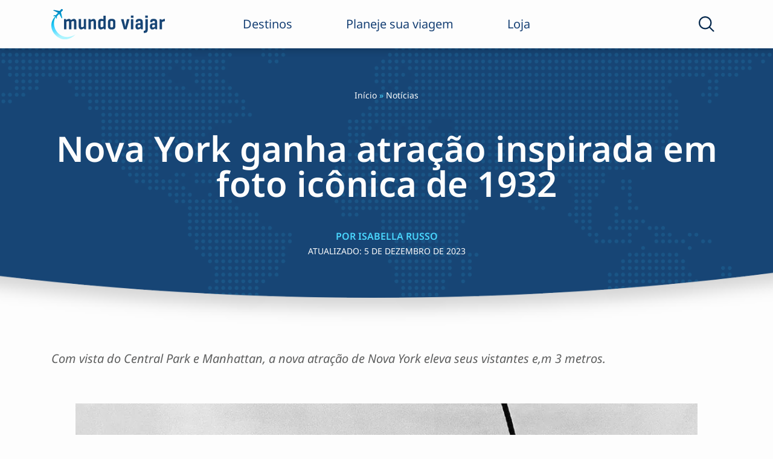

--- FILE ---
content_type: text/html; charset=UTF-8
request_url: https://mundoviajar.com.br/atracao-top-of-the-rock-nova-york/
body_size: 33448
content:
<!doctype html>
<html lang="pt-BR">

<head><meta charset="UTF-8"><script>if(navigator.userAgent.match(/MSIE|Internet Explorer/i)||navigator.userAgent.match(/Trident\/7\..*?rv:11/i)){var href=document.location.href;if(!href.match(/[?&]nowprocket/)){if(href.indexOf("?")==-1){if(href.indexOf("#")==-1){document.location.href=href+"?nowprocket=1"}else{document.location.href=href.replace("#","?nowprocket=1#")}}else{if(href.indexOf("#")==-1){document.location.href=href+"&nowprocket=1"}else{document.location.href=href.replace("#","&nowprocket=1#")}}}}</script><script>(()=>{class RocketLazyLoadScripts{constructor(){this.v="2.0.3",this.userEvents=["keydown","keyup","mousedown","mouseup","mousemove","mouseover","mouseenter","mouseout","mouseleave","touchmove","touchstart","touchend","touchcancel","wheel","click","dblclick","input","visibilitychange"],this.attributeEvents=["onblur","onclick","oncontextmenu","ondblclick","onfocus","onmousedown","onmouseenter","onmouseleave","onmousemove","onmouseout","onmouseover","onmouseup","onmousewheel","onscroll","onsubmit"]}async t(){this.i(),this.o(),/iP(ad|hone)/.test(navigator.userAgent)&&this.h(),this.u(),this.l(this),this.m(),this.k(this),this.p(this),this._(),await Promise.all([this.R(),this.L()]),this.lastBreath=Date.now(),this.S(this),this.P(),this.D(),this.O(),this.M(),await this.C(this.delayedScripts.normal),await this.C(this.delayedScripts.defer),await this.C(this.delayedScripts.async),this.F("domReady"),await this.T(),await this.j(),await this.I(),this.F("windowLoad"),await this.A(),window.dispatchEvent(new Event("rocket-allScriptsLoaded")),this.everythingLoaded=!0,this.lastTouchEnd&&await new Promise((t=>setTimeout(t,500-Date.now()+this.lastTouchEnd))),this.H(),this.F("all"),this.U(),this.W()}i(){this.CSPIssue=sessionStorage.getItem("rocketCSPIssue"),document.addEventListener("securitypolicyviolation",(t=>{this.CSPIssue||"script-src-elem"!==t.violatedDirective||"data"!==t.blockedURI||(this.CSPIssue=!0,sessionStorage.setItem("rocketCSPIssue",!0))}),{isRocket:!0})}o(){window.addEventListener("pageshow",(t=>{this.persisted=t.persisted,this.realWindowLoadedFired=!0}),{isRocket:!0}),window.addEventListener("pagehide",(()=>{this.onFirstUserAction=null}),{isRocket:!0})}h(){let t;function e(e){t=e}window.addEventListener("touchstart",e,{isRocket:!0}),window.addEventListener("touchend",(function i(o){Math.abs(o.changedTouches[0].pageX-t.changedTouches[0].pageX)<10&&Math.abs(o.changedTouches[0].pageY-t.changedTouches[0].pageY)<10&&o.timeStamp-t.timeStamp<200&&(o.target.dispatchEvent(new PointerEvent("click",{target:o.target,bubbles:!0,cancelable:!0,detail:1})),event.preventDefault(),window.removeEventListener("touchstart",e,{isRocket:!0}),window.removeEventListener("touchend",i,{isRocket:!0}))}),{isRocket:!0})}q(t){this.userActionTriggered||("mousemove"!==t.type||this.firstMousemoveIgnored?"keyup"===t.type||"mouseover"===t.type||"mouseout"===t.type||(this.userActionTriggered=!0,this.onFirstUserAction&&this.onFirstUserAction()):this.firstMousemoveIgnored=!0),"click"===t.type&&t.preventDefault(),this.savedUserEvents.length>0&&(t.stopPropagation(),t.stopImmediatePropagation()),"touchstart"===this.lastEvent&&"touchend"===t.type&&(this.lastTouchEnd=Date.now()),"click"===t.type&&(this.lastTouchEnd=0),this.lastEvent=t.type,this.savedUserEvents.push(t)}u(){this.savedUserEvents=[],this.userEventHandler=this.q.bind(this),this.userEvents.forEach((t=>window.addEventListener(t,this.userEventHandler,{passive:!1,isRocket:!0})))}U(){this.userEvents.forEach((t=>window.removeEventListener(t,this.userEventHandler,{passive:!1,isRocket:!0}))),this.savedUserEvents.forEach((t=>{t.target.dispatchEvent(new window[t.constructor.name](t.type,t))}))}m(){this.eventsMutationObserver=new MutationObserver((t=>{const e="return false";for(const i of t){if("attributes"===i.type){const t=i.target.getAttribute(i.attributeName);t&&t!==e&&(i.target.setAttribute("data-rocket-"+i.attributeName,t),i.target["rocket"+i.attributeName]=new Function("event",t),i.target.setAttribute(i.attributeName,e))}"childList"===i.type&&i.addedNodes.forEach((t=>{if(t.nodeType===Node.ELEMENT_NODE)for(const i of t.attributes)this.attributeEvents.includes(i.name)&&i.value&&""!==i.value&&(t.setAttribute("data-rocket-"+i.name,i.value),t["rocket"+i.name]=new Function("event",i.value),t.setAttribute(i.name,e))}))}})),this.eventsMutationObserver.observe(document,{subtree:!0,childList:!0,attributeFilter:this.attributeEvents})}H(){this.eventsMutationObserver.disconnect(),this.attributeEvents.forEach((t=>{document.querySelectorAll("[data-rocket-"+t+"]").forEach((e=>{e.setAttribute(t,e.getAttribute("data-rocket-"+t)),e.removeAttribute("data-rocket-"+t)}))}))}k(t){Object.defineProperty(HTMLElement.prototype,"onclick",{get(){return this.rocketonclick||null},set(e){this.rocketonclick=e,this.setAttribute(t.everythingLoaded?"onclick":"data-rocket-onclick","this.rocketonclick(event)")}})}S(t){function e(e,i){let o=e[i];e[i]=null,Object.defineProperty(e,i,{get:()=>o,set(s){t.everythingLoaded?o=s:e["rocket"+i]=o=s}})}e(document,"onreadystatechange"),e(window,"onload"),e(window,"onpageshow");try{Object.defineProperty(document,"readyState",{get:()=>t.rocketReadyState,set(e){t.rocketReadyState=e},configurable:!0}),document.readyState="loading"}catch(t){console.log("WPRocket DJE readyState conflict, bypassing")}}l(t){this.originalAddEventListener=EventTarget.prototype.addEventListener,this.originalRemoveEventListener=EventTarget.prototype.removeEventListener,this.savedEventListeners=[],EventTarget.prototype.addEventListener=function(e,i,o){o&&o.isRocket||!t.B(e,this)&&!t.userEvents.includes(e)||t.B(e,this)&&!t.userActionTriggered||e.startsWith("rocket-")||t.everythingLoaded?t.originalAddEventListener.call(this,e,i,o):t.savedEventListeners.push({target:this,remove:!1,type:e,func:i,options:o})},EventTarget.prototype.removeEventListener=function(e,i,o){o&&o.isRocket||!t.B(e,this)&&!t.userEvents.includes(e)||t.B(e,this)&&!t.userActionTriggered||e.startsWith("rocket-")||t.everythingLoaded?t.originalRemoveEventListener.call(this,e,i,o):t.savedEventListeners.push({target:this,remove:!0,type:e,func:i,options:o})}}F(t){"all"===t&&(EventTarget.prototype.addEventListener=this.originalAddEventListener,EventTarget.prototype.removeEventListener=this.originalRemoveEventListener),this.savedEventListeners=this.savedEventListeners.filter((e=>{let i=e.type,o=e.target||window;return"domReady"===t&&"DOMContentLoaded"!==i&&"readystatechange"!==i||("windowLoad"===t&&"load"!==i&&"readystatechange"!==i&&"pageshow"!==i||(this.B(i,o)&&(i="rocket-"+i),e.remove?o.removeEventListener(i,e.func,e.options):o.addEventListener(i,e.func,e.options),!1))}))}p(t){let e;function i(e){return t.everythingLoaded?e:e.split(" ").map((t=>"load"===t||t.startsWith("load.")?"rocket-jquery-load":t)).join(" ")}function o(o){function s(e){const s=o.fn[e];o.fn[e]=o.fn.init.prototype[e]=function(){return this[0]===window&&t.userActionTriggered&&("string"==typeof arguments[0]||arguments[0]instanceof String?arguments[0]=i(arguments[0]):"object"==typeof arguments[0]&&Object.keys(arguments[0]).forEach((t=>{const e=arguments[0][t];delete arguments[0][t],arguments[0][i(t)]=e}))),s.apply(this,arguments),this}}if(o&&o.fn&&!t.allJQueries.includes(o)){const e={DOMContentLoaded:[],"rocket-DOMContentLoaded":[]};for(const t in e)document.addEventListener(t,(()=>{e[t].forEach((t=>t()))}),{isRocket:!0});o.fn.ready=o.fn.init.prototype.ready=function(i){function s(){parseInt(o.fn.jquery)>2?setTimeout((()=>i.bind(document)(o))):i.bind(document)(o)}return t.realDomReadyFired?!t.userActionTriggered||t.fauxDomReadyFired?s():e["rocket-DOMContentLoaded"].push(s):e.DOMContentLoaded.push(s),o([])},s("on"),s("one"),s("off"),t.allJQueries.push(o)}e=o}t.allJQueries=[],o(window.jQuery),Object.defineProperty(window,"jQuery",{get:()=>e,set(t){o(t)}})}P(){const t=new Map;document.write=document.writeln=function(e){const i=document.currentScript,o=document.createRange(),s=i.parentElement;let n=t.get(i);void 0===n&&(n=i.nextSibling,t.set(i,n));const c=document.createDocumentFragment();o.setStart(c,0),c.appendChild(o.createContextualFragment(e)),s.insertBefore(c,n)}}async R(){return new Promise((t=>{this.userActionTriggered?t():this.onFirstUserAction=t}))}async L(){return new Promise((t=>{document.addEventListener("DOMContentLoaded",(()=>{this.realDomReadyFired=!0,t()}),{isRocket:!0})}))}async I(){return this.realWindowLoadedFired?Promise.resolve():new Promise((t=>{window.addEventListener("load",t,{isRocket:!0})}))}M(){this.pendingScripts=[];this.scriptsMutationObserver=new MutationObserver((t=>{for(const e of t)e.addedNodes.forEach((t=>{"SCRIPT"!==t.tagName||t.noModule||t.isWPRocket||this.pendingScripts.push({script:t,promise:new Promise((e=>{const i=()=>{const i=this.pendingScripts.findIndex((e=>e.script===t));i>=0&&this.pendingScripts.splice(i,1),e()};t.addEventListener("load",i,{isRocket:!0}),t.addEventListener("error",i,{isRocket:!0}),setTimeout(i,1e3)}))})}))})),this.scriptsMutationObserver.observe(document,{childList:!0,subtree:!0})}async j(){await this.J(),this.pendingScripts.length?(await this.pendingScripts[0].promise,await this.j()):this.scriptsMutationObserver.disconnect()}D(){this.delayedScripts={normal:[],async:[],defer:[]},document.querySelectorAll("script[type$=rocketlazyloadscript]").forEach((t=>{t.hasAttribute("data-rocket-src")?t.hasAttribute("async")&&!1!==t.async?this.delayedScripts.async.push(t):t.hasAttribute("defer")&&!1!==t.defer||"module"===t.getAttribute("data-rocket-type")?this.delayedScripts.defer.push(t):this.delayedScripts.normal.push(t):this.delayedScripts.normal.push(t)}))}async _(){await this.L();let t=[];document.querySelectorAll("script[type$=rocketlazyloadscript][data-rocket-src]").forEach((e=>{let i=e.getAttribute("data-rocket-src");if(i&&!i.startsWith("data:")){i.startsWith("//")&&(i=location.protocol+i);try{const o=new URL(i).origin;o!==location.origin&&t.push({src:o,crossOrigin:e.crossOrigin||"module"===e.getAttribute("data-rocket-type")})}catch(t){}}})),t=[...new Map(t.map((t=>[JSON.stringify(t),t]))).values()],this.N(t,"preconnect")}async $(t){if(await this.G(),!0!==t.noModule||!("noModule"in HTMLScriptElement.prototype))return new Promise((e=>{let i;function o(){(i||t).setAttribute("data-rocket-status","executed"),e()}try{if(navigator.userAgent.includes("Firefox/")||""===navigator.vendor||this.CSPIssue)i=document.createElement("script"),[...t.attributes].forEach((t=>{let e=t.nodeName;"type"!==e&&("data-rocket-type"===e&&(e="type"),"data-rocket-src"===e&&(e="src"),i.setAttribute(e,t.nodeValue))})),t.text&&(i.text=t.text),t.nonce&&(i.nonce=t.nonce),i.hasAttribute("src")?(i.addEventListener("load",o,{isRocket:!0}),i.addEventListener("error",(()=>{i.setAttribute("data-rocket-status","failed-network"),e()}),{isRocket:!0}),setTimeout((()=>{i.isConnected||e()}),1)):(i.text=t.text,o()),i.isWPRocket=!0,t.parentNode.replaceChild(i,t);else{const i=t.getAttribute("data-rocket-type"),s=t.getAttribute("data-rocket-src");i?(t.type=i,t.removeAttribute("data-rocket-type")):t.removeAttribute("type"),t.addEventListener("load",o,{isRocket:!0}),t.addEventListener("error",(i=>{this.CSPIssue&&i.target.src.startsWith("data:")?(console.log("WPRocket: CSP fallback activated"),t.removeAttribute("src"),this.$(t).then(e)):(t.setAttribute("data-rocket-status","failed-network"),e())}),{isRocket:!0}),s?(t.fetchPriority="high",t.removeAttribute("data-rocket-src"),t.src=s):t.src="data:text/javascript;base64,"+window.btoa(unescape(encodeURIComponent(t.text)))}}catch(i){t.setAttribute("data-rocket-status","failed-transform"),e()}}));t.setAttribute("data-rocket-status","skipped")}async C(t){const e=t.shift();return e?(e.isConnected&&await this.$(e),this.C(t)):Promise.resolve()}O(){this.N([...this.delayedScripts.normal,...this.delayedScripts.defer,...this.delayedScripts.async],"preload")}N(t,e){this.trash=this.trash||[];let i=!0;var o=document.createDocumentFragment();t.forEach((t=>{const s=t.getAttribute&&t.getAttribute("data-rocket-src")||t.src;if(s&&!s.startsWith("data:")){const n=document.createElement("link");n.href=s,n.rel=e,"preconnect"!==e&&(n.as="script",n.fetchPriority=i?"high":"low"),t.getAttribute&&"module"===t.getAttribute("data-rocket-type")&&(n.crossOrigin=!0),t.crossOrigin&&(n.crossOrigin=t.crossOrigin),t.integrity&&(n.integrity=t.integrity),t.nonce&&(n.nonce=t.nonce),o.appendChild(n),this.trash.push(n),i=!1}})),document.head.appendChild(o)}W(){this.trash.forEach((t=>t.remove()))}async T(){try{document.readyState="interactive"}catch(t){}this.fauxDomReadyFired=!0;try{await this.G(),document.dispatchEvent(new Event("rocket-readystatechange")),await this.G(),document.rocketonreadystatechange&&document.rocketonreadystatechange(),await this.G(),document.dispatchEvent(new Event("rocket-DOMContentLoaded")),await this.G(),window.dispatchEvent(new Event("rocket-DOMContentLoaded"))}catch(t){console.error(t)}}async A(){try{document.readyState="complete"}catch(t){}try{await this.G(),document.dispatchEvent(new Event("rocket-readystatechange")),await this.G(),document.rocketonreadystatechange&&document.rocketonreadystatechange(),await this.G(),window.dispatchEvent(new Event("rocket-load")),await this.G(),window.rocketonload&&window.rocketonload(),await this.G(),this.allJQueries.forEach((t=>t(window).trigger("rocket-jquery-load"))),await this.G();const t=new Event("rocket-pageshow");t.persisted=this.persisted,window.dispatchEvent(t),await this.G(),window.rocketonpageshow&&window.rocketonpageshow({persisted:this.persisted})}catch(t){console.error(t)}}async G(){Date.now()-this.lastBreath>45&&(await this.J(),this.lastBreath=Date.now())}async J(){return document.hidden?new Promise((t=>setTimeout(t))):new Promise((t=>requestAnimationFrame(t)))}B(t,e){return e===document&&"readystatechange"===t||(e===document&&"DOMContentLoaded"===t||(e===window&&"DOMContentLoaded"===t||(e===window&&"load"===t||e===window&&"pageshow"===t)))}static run(){(new RocketLazyLoadScripts).t()}}RocketLazyLoadScripts.run()})();</script>
	
	<meta name="viewport" content="width=device-width, initial-scale=1">
	<meta name="google-adsense-account" content="ca-pub-7707446947880289">
	<link rel="profile" href="https://gmpg.org/xfn/11">
	<!-- Google tag (gtag.js) -->
	<script type="rocketlazyloadscript" async data-rocket-src="https://www.googletagmanager.com/gtag/js?id=G-WTT6418D6H"></script>
	<script type="rocketlazyloadscript">
	  window.dataLayer = window.dataLayer || [];
	  function gtag(){dataLayer.push(arguments);}
	  gtag('js', new Date());

	  gtag('config', 'G-WTT6418D6H');
	</script>
	<script type="rocketlazyloadscript" async data-rocket-src="https://pagead2.googlesyndication.com/pagead/js/adsbygoogle.js?client=ca-pub-7707446947880289"
     crossorigin="anonymous"></script>
	 <script type="rocketlazyloadscript" async data-rocket-src="https://pagead2.googlesyndication.com/pagead/js/adsbygoogle.js?client=ca-pub-7707446947880289"
     crossorigin="anonymous"></script>
	<script data-cfasync="false" data-no-defer="1" data-no-minify="1" data-no-optimize="1">var ewww_webp_supported=!1;function check_webp_feature(A,e){var w;e=void 0!==e?e:function(){},ewww_webp_supported?e(ewww_webp_supported):((w=new Image).onload=function(){ewww_webp_supported=0<w.width&&0<w.height,e&&e(ewww_webp_supported)},w.onerror=function(){e&&e(!1)},w.src="data:image/webp;base64,"+{alpha:"UklGRkoAAABXRUJQVlA4WAoAAAAQAAAAAAAAAAAAQUxQSAwAAAARBxAR/Q9ERP8DAABWUDggGAAAABQBAJ0BKgEAAQAAAP4AAA3AAP7mtQAAAA=="}[A])}check_webp_feature("alpha");</script><script data-cfasync="false" data-no-defer="1" data-no-minify="1" data-no-optimize="1">var Arrive=function(c,w){"use strict";if(c.MutationObserver&&"undefined"!=typeof HTMLElement){var r,a=0,u=(r=HTMLElement.prototype.matches||HTMLElement.prototype.webkitMatchesSelector||HTMLElement.prototype.mozMatchesSelector||HTMLElement.prototype.msMatchesSelector,{matchesSelector:function(e,t){return e instanceof HTMLElement&&r.call(e,t)},addMethod:function(e,t,r){var a=e[t];e[t]=function(){return r.length==arguments.length?r.apply(this,arguments):"function"==typeof a?a.apply(this,arguments):void 0}},callCallbacks:function(e,t){t&&t.options.onceOnly&&1==t.firedElems.length&&(e=[e[0]]);for(var r,a=0;r=e[a];a++)r&&r.callback&&r.callback.call(r.elem,r.elem);t&&t.options.onceOnly&&1==t.firedElems.length&&t.me.unbindEventWithSelectorAndCallback.call(t.target,t.selector,t.callback)},checkChildNodesRecursively:function(e,t,r,a){for(var i,n=0;i=e[n];n++)r(i,t,a)&&a.push({callback:t.callback,elem:i}),0<i.childNodes.length&&u.checkChildNodesRecursively(i.childNodes,t,r,a)},mergeArrays:function(e,t){var r,a={};for(r in e)e.hasOwnProperty(r)&&(a[r]=e[r]);for(r in t)t.hasOwnProperty(r)&&(a[r]=t[r]);return a},toElementsArray:function(e){return e=void 0!==e&&("number"!=typeof e.length||e===c)?[e]:e}}),e=(l.prototype.addEvent=function(e,t,r,a){a={target:e,selector:t,options:r,callback:a,firedElems:[]};return this._beforeAdding&&this._beforeAdding(a),this._eventsBucket.push(a),a},l.prototype.removeEvent=function(e){for(var t,r=this._eventsBucket.length-1;t=this._eventsBucket[r];r--)e(t)&&(this._beforeRemoving&&this._beforeRemoving(t),(t=this._eventsBucket.splice(r,1))&&t.length&&(t[0].callback=null))},l.prototype.beforeAdding=function(e){this._beforeAdding=e},l.prototype.beforeRemoving=function(e){this._beforeRemoving=e},l),t=function(i,n){var o=new e,l=this,s={fireOnAttributesModification:!1};return o.beforeAdding(function(t){var e=t.target;e!==c.document&&e!==c||(e=document.getElementsByTagName("html")[0]);var r=new MutationObserver(function(e){n.call(this,e,t)}),a=i(t.options);r.observe(e,a),t.observer=r,t.me=l}),o.beforeRemoving(function(e){e.observer.disconnect()}),this.bindEvent=function(e,t,r){t=u.mergeArrays(s,t);for(var a=u.toElementsArray(this),i=0;i<a.length;i++)o.addEvent(a[i],e,t,r)},this.unbindEvent=function(){var r=u.toElementsArray(this);o.removeEvent(function(e){for(var t=0;t<r.length;t++)if(this===w||e.target===r[t])return!0;return!1})},this.unbindEventWithSelectorOrCallback=function(r){var a=u.toElementsArray(this),i=r,e="function"==typeof r?function(e){for(var t=0;t<a.length;t++)if((this===w||e.target===a[t])&&e.callback===i)return!0;return!1}:function(e){for(var t=0;t<a.length;t++)if((this===w||e.target===a[t])&&e.selector===r)return!0;return!1};o.removeEvent(e)},this.unbindEventWithSelectorAndCallback=function(r,a){var i=u.toElementsArray(this);o.removeEvent(function(e){for(var t=0;t<i.length;t++)if((this===w||e.target===i[t])&&e.selector===r&&e.callback===a)return!0;return!1})},this},i=new function(){var s={fireOnAttributesModification:!1,onceOnly:!1,existing:!1};function n(e,t,r){return!(!u.matchesSelector(e,t.selector)||(e._id===w&&(e._id=a++),-1!=t.firedElems.indexOf(e._id)))&&(t.firedElems.push(e._id),!0)}var c=(i=new t(function(e){var t={attributes:!1,childList:!0,subtree:!0};return e.fireOnAttributesModification&&(t.attributes=!0),t},function(e,i){e.forEach(function(e){var t=e.addedNodes,r=e.target,a=[];null!==t&&0<t.length?u.checkChildNodesRecursively(t,i,n,a):"attributes"===e.type&&n(r,i)&&a.push({callback:i.callback,elem:r}),u.callCallbacks(a,i)})})).bindEvent;return i.bindEvent=function(e,t,r){t=void 0===r?(r=t,s):u.mergeArrays(s,t);var a=u.toElementsArray(this);if(t.existing){for(var i=[],n=0;n<a.length;n++)for(var o=a[n].querySelectorAll(e),l=0;l<o.length;l++)i.push({callback:r,elem:o[l]});if(t.onceOnly&&i.length)return r.call(i[0].elem,i[0].elem);setTimeout(u.callCallbacks,1,i)}c.call(this,e,t,r)},i},o=new function(){var a={};function i(e,t){return u.matchesSelector(e,t.selector)}var n=(o=new t(function(){return{childList:!0,subtree:!0}},function(e,r){e.forEach(function(e){var t=e.removedNodes,e=[];null!==t&&0<t.length&&u.checkChildNodesRecursively(t,r,i,e),u.callCallbacks(e,r)})})).bindEvent;return o.bindEvent=function(e,t,r){t=void 0===r?(r=t,a):u.mergeArrays(a,t),n.call(this,e,t,r)},o};d(HTMLElement.prototype),d(NodeList.prototype),d(HTMLCollection.prototype),d(HTMLDocument.prototype),d(Window.prototype);var n={};return s(i,n,"unbindAllArrive"),s(o,n,"unbindAllLeave"),n}function l(){this._eventsBucket=[],this._beforeAdding=null,this._beforeRemoving=null}function s(e,t,r){u.addMethod(t,r,e.unbindEvent),u.addMethod(t,r,e.unbindEventWithSelectorOrCallback),u.addMethod(t,r,e.unbindEventWithSelectorAndCallback)}function d(e){e.arrive=i.bindEvent,s(i,e,"unbindArrive"),e.leave=o.bindEvent,s(o,e,"unbindLeave")}}(window,void 0),ewww_webp_supported=!1;function check_webp_feature(e,t){var r;ewww_webp_supported?t(ewww_webp_supported):((r=new Image).onload=function(){ewww_webp_supported=0<r.width&&0<r.height,t(ewww_webp_supported)},r.onerror=function(){t(!1)},r.src="data:image/webp;base64,"+{alpha:"UklGRkoAAABXRUJQVlA4WAoAAAAQAAAAAAAAAAAAQUxQSAwAAAARBxAR/Q9ERP8DAABWUDggGAAAABQBAJ0BKgEAAQAAAP4AAA3AAP7mtQAAAA==",animation:"UklGRlIAAABXRUJQVlA4WAoAAAASAAAAAAAAAAAAQU5JTQYAAAD/////AABBTk1GJgAAAAAAAAAAAAAAAAAAAGQAAABWUDhMDQAAAC8AAAAQBxAREYiI/gcA"}[e])}function ewwwLoadImages(e){if(e){for(var t=document.querySelectorAll(".batch-image img, .image-wrapper a, .ngg-pro-masonry-item a, .ngg-galleria-offscreen-seo-wrapper a"),r=0,a=t.length;r<a;r++)ewwwAttr(t[r],"data-src",t[r].getAttribute("data-webp")),ewwwAttr(t[r],"data-thumbnail",t[r].getAttribute("data-webp-thumbnail"));for(var i=document.querySelectorAll("div.woocommerce-product-gallery__image"),r=0,a=i.length;r<a;r++)ewwwAttr(i[r],"data-thumb",i[r].getAttribute("data-webp-thumb"))}for(var n=document.querySelectorAll("video"),r=0,a=n.length;r<a;r++)ewwwAttr(n[r],"poster",e?n[r].getAttribute("data-poster-webp"):n[r].getAttribute("data-poster-image"));for(var o,l=document.querySelectorAll("img.ewww_webp_lazy_load"),r=0,a=l.length;r<a;r++)e&&(ewwwAttr(l[r],"data-lazy-srcset",l[r].getAttribute("data-lazy-srcset-webp")),ewwwAttr(l[r],"data-srcset",l[r].getAttribute("data-srcset-webp")),ewwwAttr(l[r],"data-lazy-src",l[r].getAttribute("data-lazy-src-webp")),ewwwAttr(l[r],"data-src",l[r].getAttribute("data-src-webp")),ewwwAttr(l[r],"data-orig-file",l[r].getAttribute("data-webp-orig-file")),ewwwAttr(l[r],"data-medium-file",l[r].getAttribute("data-webp-medium-file")),ewwwAttr(l[r],"data-large-file",l[r].getAttribute("data-webp-large-file")),null!=(o=l[r].getAttribute("srcset"))&&!1!==o&&o.includes("R0lGOD")&&ewwwAttr(l[r],"src",l[r].getAttribute("data-lazy-src-webp"))),l[r].className=l[r].className.replace(/\bewww_webp_lazy_load\b/,"");for(var s=document.querySelectorAll(".ewww_webp"),r=0,a=s.length;r<a;r++)e?(ewwwAttr(s[r],"srcset",s[r].getAttribute("data-srcset-webp")),ewwwAttr(s[r],"src",s[r].getAttribute("data-src-webp")),ewwwAttr(s[r],"data-orig-file",s[r].getAttribute("data-webp-orig-file")),ewwwAttr(s[r],"data-medium-file",s[r].getAttribute("data-webp-medium-file")),ewwwAttr(s[r],"data-large-file",s[r].getAttribute("data-webp-large-file")),ewwwAttr(s[r],"data-large_image",s[r].getAttribute("data-webp-large_image")),ewwwAttr(s[r],"data-src",s[r].getAttribute("data-webp-src"))):(ewwwAttr(s[r],"srcset",s[r].getAttribute("data-srcset-img")),ewwwAttr(s[r],"src",s[r].getAttribute("data-src-img"))),s[r].className=s[r].className.replace(/\bewww_webp\b/,"ewww_webp_loaded");window.jQuery&&jQuery.fn.isotope&&jQuery.fn.imagesLoaded&&(jQuery(".fusion-posts-container-infinite").imagesLoaded(function(){jQuery(".fusion-posts-container-infinite").hasClass("isotope")&&jQuery(".fusion-posts-container-infinite").isotope()}),jQuery(".fusion-portfolio:not(.fusion-recent-works) .fusion-portfolio-wrapper").imagesLoaded(function(){jQuery(".fusion-portfolio:not(.fusion-recent-works) .fusion-portfolio-wrapper").isotope()}))}function ewwwWebPInit(e){ewwwLoadImages(e),ewwwNggLoadGalleries(e),document.arrive(".ewww_webp",function(){ewwwLoadImages(e)}),document.arrive(".ewww_webp_lazy_load",function(){ewwwLoadImages(e)}),document.arrive("videos",function(){ewwwLoadImages(e)}),"loading"==document.readyState?document.addEventListener("DOMContentLoaded",ewwwJSONParserInit):("undefined"!=typeof galleries&&ewwwNggParseGalleries(e),ewwwWooParseVariations(e))}function ewwwAttr(e,t,r){null!=r&&!1!==r&&e.setAttribute(t,r)}function ewwwJSONParserInit(){"undefined"!=typeof galleries&&check_webp_feature("alpha",ewwwNggParseGalleries),check_webp_feature("alpha",ewwwWooParseVariations)}function ewwwWooParseVariations(e){if(e)for(var t=document.querySelectorAll("form.variations_form"),r=0,a=t.length;r<a;r++){var i=t[r].getAttribute("data-product_variations"),n=!1;try{for(var o in i=JSON.parse(i))void 0!==i[o]&&void 0!==i[o].image&&(void 0!==i[o].image.src_webp&&(i[o].image.src=i[o].image.src_webp,n=!0),void 0!==i[o].image.srcset_webp&&(i[o].image.srcset=i[o].image.srcset_webp,n=!0),void 0!==i[o].image.full_src_webp&&(i[o].image.full_src=i[o].image.full_src_webp,n=!0),void 0!==i[o].image.gallery_thumbnail_src_webp&&(i[o].image.gallery_thumbnail_src=i[o].image.gallery_thumbnail_src_webp,n=!0),void 0!==i[o].image.thumb_src_webp&&(i[o].image.thumb_src=i[o].image.thumb_src_webp,n=!0));n&&ewwwAttr(t[r],"data-product_variations",JSON.stringify(i))}catch(e){}}}function ewwwNggParseGalleries(e){if(e)for(var t in galleries){var r=galleries[t];galleries[t].images_list=ewwwNggParseImageList(r.images_list)}}function ewwwNggLoadGalleries(e){e&&document.addEventListener("ngg.galleria.themeadded",function(e,t){window.ngg_galleria._create_backup=window.ngg_galleria.create,window.ngg_galleria.create=function(e,t){var r=$(e).data("id");return galleries["gallery_"+r].images_list=ewwwNggParseImageList(galleries["gallery_"+r].images_list),window.ngg_galleria._create_backup(e,t)}})}function ewwwNggParseImageList(e){for(var t in e){var r=e[t];if(void 0!==r["image-webp"]&&(e[t].image=r["image-webp"],delete e[t]["image-webp"]),void 0!==r["thumb-webp"]&&(e[t].thumb=r["thumb-webp"],delete e[t]["thumb-webp"]),void 0!==r.full_image_webp&&(e[t].full_image=r.full_image_webp,delete e[t].full_image_webp),void 0!==r.srcsets)for(var a in r.srcsets)nggSrcset=r.srcsets[a],void 0!==r.srcsets[a+"-webp"]&&(e[t].srcsets[a]=r.srcsets[a+"-webp"],delete e[t].srcsets[a+"-webp"]);if(void 0!==r.full_srcsets)for(var i in r.full_srcsets)nggFSrcset=r.full_srcsets[i],void 0!==r.full_srcsets[i+"-webp"]&&(e[t].full_srcsets[i]=r.full_srcsets[i+"-webp"],delete e[t].full_srcsets[i+"-webp"])}return e}check_webp_feature("alpha",ewwwWebPInit);</script><meta name='robots' content='index, follow, max-image-preview:large, max-snippet:-1, max-video-preview:-1' />
	<style>img:is([sizes="auto" i], [sizes^="auto," i]) { contain-intrinsic-size: 3000px 1500px }</style>
	
	<!-- This site is optimized with the Yoast SEO plugin v25.1 - https://yoast.com/wordpress/plugins/seo/ -->
	<title>Nova York ganha atração inspirada em foto icônica de 1932 - Viajar pelo Mundo</title>
	<meta name="description" content="Com vista do Central Park e toda Manhattan, a nova atração de Nova York no Top of The Rock, eleva seus vistantes em 3 metros." />
	<link rel="canonical" href="https://mundoviajar.com.br/atracao-top-of-the-rock-nova-york/" />
	<meta property="og:locale" content="pt_BR" />
	<meta property="og:type" content="article" />
	<meta property="og:title" content="Nova York ganha atração inspirada em foto icônica de 1932 - Viajar pelo Mundo" />
	<meta property="og:description" content="Com vista do Central Park e toda Manhattan, a nova atração de Nova York no Top of The Rock, eleva seus vistantes em 3 metros." />
	<meta property="og:url" content="https://mundoviajar.com.br/atracao-top-of-the-rock-nova-york/" />
	<meta property="og:site_name" content="Viajar pelo Mundo" />
	<meta property="article:publisher" content="http://facebook.com/revistaviajarpelomundo" />
	<meta property="article:published_time" content="2023-12-05T15:00:23+00:00" />
	<meta property="article:modified_time" content="2023-12-05T15:00:27+00:00" />
	<meta property="og:image" content="https://mundoviajar.com.br/wp-content/uploads/2023/12/Lunch_atop_a_Skyscraper_TwPs2Wi.jpg" />
	<meta property="og:image:width" content="1248" />
	<meta property="og:image:height" content="963" />
	<meta property="og:image:type" content="image/jpeg" />
	<meta name="author" content="Isabella Russo" />
	<meta name="twitter:card" content="summary_large_image" />
	<meta name="twitter:label1" content="Escrito por" />
	<meta name="twitter:data1" content="Isabella Russo" />
	<meta name="twitter:label2" content="Est. tempo de leitura" />
	<meta name="twitter:data2" content="4 minutos" />
	<script type="application/ld+json" class="yoast-schema-graph">{"@context":"https://schema.org","@graph":[{"@type":"Article","@id":"https://mundoviajar.com.br/atracao-top-of-the-rock-nova-york/#article","isPartOf":{"@id":"https://mundoviajar.com.br/atracao-top-of-the-rock-nova-york/"},"author":{"name":"Isabella Russo","@id":"https://mundoviajar.com.br/#/schema/person/070e520401c73373314b00e3b259c1c1"},"headline":"Nova York ganha atração inspirada em foto icônica de 1932","datePublished":"2023-12-05T15:00:23+00:00","dateModified":"2023-12-05T15:00:27+00:00","mainEntityOfPage":{"@id":"https://mundoviajar.com.br/atracao-top-of-the-rock-nova-york/"},"wordCount":657,"commentCount":0,"publisher":{"@id":"https://mundoviajar.com.br/#organization"},"image":{"@id":"https://mundoviajar.com.br/atracao-top-of-the-rock-nova-york/#primaryimage"},"thumbnailUrl":"https://mundoviajar.com.br/wp-content/uploads/2023/12/Lunch_atop_a_Skyscraper_TwPs2Wi.jpg","keywords":["Estados Unidos","Manhattan","Nova York","Rockefeller Plaza","Top of The Rock"],"articleSection":["Notícias","Novidade"],"inLanguage":"pt-BR","potentialAction":[{"@type":"CommentAction","name":"Comment","target":["https://mundoviajar.com.br/atracao-top-of-the-rock-nova-york/#respond"]}]},{"@type":"WebPage","@id":"https://mundoviajar.com.br/atracao-top-of-the-rock-nova-york/","url":"https://mundoviajar.com.br/atracao-top-of-the-rock-nova-york/","name":"Nova York ganha atração inspirada em foto icônica de 1932 - Viajar pelo Mundo","isPartOf":{"@id":"https://mundoviajar.com.br/#website"},"primaryImageOfPage":{"@id":"https://mundoviajar.com.br/atracao-top-of-the-rock-nova-york/#primaryimage"},"image":{"@id":"https://mundoviajar.com.br/atracao-top-of-the-rock-nova-york/#primaryimage"},"thumbnailUrl":"https://mundoviajar.com.br/wp-content/uploads/2023/12/Lunch_atop_a_Skyscraper_TwPs2Wi.jpg","datePublished":"2023-12-05T15:00:23+00:00","dateModified":"2023-12-05T15:00:27+00:00","description":"Com vista do Central Park e toda Manhattan, a nova atração de Nova York no Top of The Rock, eleva seus vistantes em 3 metros.","breadcrumb":{"@id":"https://mundoviajar.com.br/atracao-top-of-the-rock-nova-york/#breadcrumb"},"inLanguage":"pt-BR","potentialAction":[{"@type":"ReadAction","target":["https://mundoviajar.com.br/atracao-top-of-the-rock-nova-york/"]}]},{"@type":"ImageObject","inLanguage":"pt-BR","@id":"https://mundoviajar.com.br/atracao-top-of-the-rock-nova-york/#primaryimage","url":"https://mundoviajar.com.br/wp-content/uploads/2023/12/Lunch_atop_a_Skyscraper_TwPs2Wi.jpg","contentUrl":"https://mundoviajar.com.br/wp-content/uploads/2023/12/Lunch_atop_a_Skyscraper_TwPs2Wi.jpg","width":1248,"height":963},{"@type":"BreadcrumbList","@id":"https://mundoviajar.com.br/atracao-top-of-the-rock-nova-york/#breadcrumb","itemListElement":[{"@type":"ListItem","position":1,"name":"Início","item":"https://mundoviajar.com.br/"},{"@type":"ListItem","position":2,"name":"Notícias","item":"https://mundoviajar.com.br/noticias/"},{"@type":"ListItem","position":3,"name":"Nova York ganha atração inspirada em foto icônica de 1932"}]},{"@type":"WebSite","@id":"https://mundoviajar.com.br/#website","url":"https://mundoviajar.com.br/","name":"Viajar pelo Mundo","description":"Site de noticias de turismo, recheado de dicas, roteiros e muitas informações de viagem","publisher":{"@id":"https://mundoviajar.com.br/#organization"},"potentialAction":[{"@type":"SearchAction","target":{"@type":"EntryPoint","urlTemplate":"https://mundoviajar.com.br/?s={search_term_string}"},"query-input":{"@type":"PropertyValueSpecification","valueRequired":true,"valueName":"search_term_string"}}],"inLanguage":"pt-BR"},{"@type":"Organization","@id":"https://mundoviajar.com.br/#organization","name":"Mundo Viajar","url":"https://mundoviajar.com.br/","logo":{"@type":"ImageObject","inLanguage":"pt-BR","@id":"https://mundoviajar.com.br/#/schema/logo/image/","url":"https://mundoviajar.com.br/wp-content/uploads/2020/09/logo_viajar_.png","contentUrl":"https://mundoviajar.com.br/wp-content/uploads/2020/09/logo_viajar_.png","width":300,"height":74,"caption":"Mundo Viajar"},"image":{"@id":"https://mundoviajar.com.br/#/schema/logo/image/"},"sameAs":["http://facebook.com/revistaviajarpelomundo","https://www.instagram.com/revistaviajar/","https://www.youtube.com/channel/UCKciqM5B5ww2-f3lSTWVtJQ"]},{"@type":"Person","@id":"https://mundoviajar.com.br/#/schema/person/070e520401c73373314b00e3b259c1c1","name":"Isabella Russo","image":{"@type":"ImageObject","inLanguage":"pt-BR","@id":"https://mundoviajar.com.br/#/schema/person/image/","url":"https://secure.gravatar.com/avatar/ec3c87a53787e7c0e89fa309d7fe223a2316f268f5222d937ccae3ae10660316?s=96&d=mm&r=g","contentUrl":"https://secure.gravatar.com/avatar/ec3c87a53787e7c0e89fa309d7fe223a2316f268f5222d937ccae3ae10660316?s=96&d=mm&r=g","caption":"Isabella Russo"}}]}</script>
	<!-- / Yoast SEO plugin. -->



<link rel="alternate" type="application/rss+xml" title="Feed para Viajar pelo Mundo &raquo;" href="https://mundoviajar.com.br/feed/" />
<link rel="alternate" type="application/rss+xml" title="Feed de comentários para Viajar pelo Mundo &raquo;" href="https://mundoviajar.com.br/comments/feed/" />
<link rel="alternate" type="application/rss+xml" title="Feed de comentários para Viajar pelo Mundo &raquo; Nova York ganha atração inspirada em foto icônica de 1932" href="https://mundoviajar.com.br/atracao-top-of-the-rock-nova-york/feed/" />
<link rel="alternate" type="application/rss+xml" title="Feed de Viajar pelo Mundo &raquo; Story" href="https://mundoviajar.com.br/web-stories/feed/"><style id='wp-emoji-styles-inline-css'>

	img.wp-smiley, img.emoji {
		display: inline !important;
		border: none !important;
		box-shadow: none !important;
		height: 1em !important;
		width: 1em !important;
		margin: 0 0.07em !important;
		vertical-align: -0.1em !important;
		background: none !important;
		padding: 0 !important;
	}
</style>
<link rel='stylesheet' id='wp-block-library-css' href='https://mundoviajar.com.br/wp-includes/css/dist/block-library/style.min.css?ver=6.8.3' media='all' />
<style id='classic-theme-styles-inline-css'>
/*! This file is auto-generated */
.wp-block-button__link{color:#fff;background-color:#32373c;border-radius:9999px;box-shadow:none;text-decoration:none;padding:calc(.667em + 2px) calc(1.333em + 2px);font-size:1.125em}.wp-block-file__button{background:#32373c;color:#fff;text-decoration:none}
</style>
<link data-minify="1" rel='stylesheet' id='activecampaign-form-block-css' href='https://mundoviajar.com.br/wp-content/cache/min/1/wp-content/plugins/activecampaign-subscription-forms/activecampaign-form-block/build/style-index.css?ver=1768424100' media='all' />
<style id='global-styles-inline-css'>
:root{--wp--preset--aspect-ratio--square: 1;--wp--preset--aspect-ratio--4-3: 4/3;--wp--preset--aspect-ratio--3-4: 3/4;--wp--preset--aspect-ratio--3-2: 3/2;--wp--preset--aspect-ratio--2-3: 2/3;--wp--preset--aspect-ratio--16-9: 16/9;--wp--preset--aspect-ratio--9-16: 9/16;--wp--preset--color--black: #5e5f5f;--wp--preset--color--cyan-bluish-gray: #abb8c3;--wp--preset--color--white: #FDFDFD;--wp--preset--color--pale-pink: #f78da7;--wp--preset--color--vivid-red: #cf2e2e;--wp--preset--color--luminous-vivid-orange: #ff6900;--wp--preset--color--luminous-vivid-amber: #fcb900;--wp--preset--color--light-green-cyan: #7bdcb5;--wp--preset--color--vivid-green-cyan: #00d084;--wp--preset--color--pale-cyan-blue: #8ed1fc;--wp--preset--color--vivid-cyan-blue: #0693e3;--wp--preset--color--vivid-purple: #9b51e0;--wp--preset--color--light-grey: #f3f3f3;--wp--preset--color--bright-cyan: #4ad7ff;--wp--preset--color--water-blue: #1597D1;--wp--preset--color--light-navy: #174175;--wp--preset--gradient--vivid-cyan-blue-to-vivid-purple: linear-gradient(135deg,rgba(6,147,227,1) 0%,rgb(155,81,224) 100%);--wp--preset--gradient--light-green-cyan-to-vivid-green-cyan: linear-gradient(135deg,rgb(122,220,180) 0%,rgb(0,208,130) 100%);--wp--preset--gradient--luminous-vivid-amber-to-luminous-vivid-orange: linear-gradient(135deg,rgba(252,185,0,1) 0%,rgba(255,105,0,1) 100%);--wp--preset--gradient--luminous-vivid-orange-to-vivid-red: linear-gradient(135deg,rgba(255,105,0,1) 0%,rgb(207,46,46) 100%);--wp--preset--gradient--very-light-gray-to-cyan-bluish-gray: linear-gradient(135deg,rgb(238,238,238) 0%,rgb(169,184,195) 100%);--wp--preset--gradient--cool-to-warm-spectrum: linear-gradient(135deg,rgb(74,234,220) 0%,rgb(151,120,209) 20%,rgb(207,42,186) 40%,rgb(238,44,130) 60%,rgb(251,105,98) 80%,rgb(254,248,76) 100%);--wp--preset--gradient--blush-light-purple: linear-gradient(135deg,rgb(255,206,236) 0%,rgb(152,150,240) 100%);--wp--preset--gradient--blush-bordeaux: linear-gradient(135deg,rgb(254,205,165) 0%,rgb(254,45,45) 50%,rgb(107,0,62) 100%);--wp--preset--gradient--luminous-dusk: linear-gradient(135deg,rgb(255,203,112) 0%,rgb(199,81,192) 50%,rgb(65,88,208) 100%);--wp--preset--gradient--pale-ocean: linear-gradient(135deg,rgb(255,245,203) 0%,rgb(182,227,212) 50%,rgb(51,167,181) 100%);--wp--preset--gradient--electric-grass: linear-gradient(135deg,rgb(202,248,128) 0%,rgb(113,206,126) 100%);--wp--preset--gradient--midnight: linear-gradient(135deg,rgb(2,3,129) 0%,rgb(40,116,252) 100%);--wp--preset--font-size--small: 13px;--wp--preset--font-size--medium: 20px;--wp--preset--font-size--large: 36px;--wp--preset--font-size--x-large: 42px;--wp--preset--spacing--20: 0.44rem;--wp--preset--spacing--30: 0.67rem;--wp--preset--spacing--40: 1rem;--wp--preset--spacing--50: 1.5rem;--wp--preset--spacing--60: 2.25rem;--wp--preset--spacing--70: 3.38rem;--wp--preset--spacing--80: 5.06rem;--wp--preset--shadow--natural: 6px 6px 9px rgba(0, 0, 0, 0.2);--wp--preset--shadow--deep: 12px 12px 50px rgba(0, 0, 0, 0.4);--wp--preset--shadow--sharp: 6px 6px 0px rgba(0, 0, 0, 0.2);--wp--preset--shadow--outlined: 6px 6px 0px -3px rgba(255, 255, 255, 1), 6px 6px rgba(0, 0, 0, 1);--wp--preset--shadow--crisp: 6px 6px 0px rgba(0, 0, 0, 1);}:where(.is-layout-flex){gap: 0.5em;}:where(.is-layout-grid){gap: 0.5em;}body .is-layout-flex{display: flex;}.is-layout-flex{flex-wrap: wrap;align-items: center;}.is-layout-flex > :is(*, div){margin: 0;}body .is-layout-grid{display: grid;}.is-layout-grid > :is(*, div){margin: 0;}:where(.wp-block-columns.is-layout-flex){gap: 2em;}:where(.wp-block-columns.is-layout-grid){gap: 2em;}:where(.wp-block-post-template.is-layout-flex){gap: 1.25em;}:where(.wp-block-post-template.is-layout-grid){gap: 1.25em;}.has-black-color{color: var(--wp--preset--color--black) !important;}.has-cyan-bluish-gray-color{color: var(--wp--preset--color--cyan-bluish-gray) !important;}.has-white-color{color: var(--wp--preset--color--white) !important;}.has-pale-pink-color{color: var(--wp--preset--color--pale-pink) !important;}.has-vivid-red-color{color: var(--wp--preset--color--vivid-red) !important;}.has-luminous-vivid-orange-color{color: var(--wp--preset--color--luminous-vivid-orange) !important;}.has-luminous-vivid-amber-color{color: var(--wp--preset--color--luminous-vivid-amber) !important;}.has-light-green-cyan-color{color: var(--wp--preset--color--light-green-cyan) !important;}.has-vivid-green-cyan-color{color: var(--wp--preset--color--vivid-green-cyan) !important;}.has-pale-cyan-blue-color{color: var(--wp--preset--color--pale-cyan-blue) !important;}.has-vivid-cyan-blue-color{color: var(--wp--preset--color--vivid-cyan-blue) !important;}.has-vivid-purple-color{color: var(--wp--preset--color--vivid-purple) !important;}.has-black-background-color{background-color: var(--wp--preset--color--black) !important;}.has-cyan-bluish-gray-background-color{background-color: var(--wp--preset--color--cyan-bluish-gray) !important;}.has-white-background-color{background-color: var(--wp--preset--color--white) !important;}.has-pale-pink-background-color{background-color: var(--wp--preset--color--pale-pink) !important;}.has-vivid-red-background-color{background-color: var(--wp--preset--color--vivid-red) !important;}.has-luminous-vivid-orange-background-color{background-color: var(--wp--preset--color--luminous-vivid-orange) !important;}.has-luminous-vivid-amber-background-color{background-color: var(--wp--preset--color--luminous-vivid-amber) !important;}.has-light-green-cyan-background-color{background-color: var(--wp--preset--color--light-green-cyan) !important;}.has-vivid-green-cyan-background-color{background-color: var(--wp--preset--color--vivid-green-cyan) !important;}.has-pale-cyan-blue-background-color{background-color: var(--wp--preset--color--pale-cyan-blue) !important;}.has-vivid-cyan-blue-background-color{background-color: var(--wp--preset--color--vivid-cyan-blue) !important;}.has-vivid-purple-background-color{background-color: var(--wp--preset--color--vivid-purple) !important;}.has-black-border-color{border-color: var(--wp--preset--color--black) !important;}.has-cyan-bluish-gray-border-color{border-color: var(--wp--preset--color--cyan-bluish-gray) !important;}.has-white-border-color{border-color: var(--wp--preset--color--white) !important;}.has-pale-pink-border-color{border-color: var(--wp--preset--color--pale-pink) !important;}.has-vivid-red-border-color{border-color: var(--wp--preset--color--vivid-red) !important;}.has-luminous-vivid-orange-border-color{border-color: var(--wp--preset--color--luminous-vivid-orange) !important;}.has-luminous-vivid-amber-border-color{border-color: var(--wp--preset--color--luminous-vivid-amber) !important;}.has-light-green-cyan-border-color{border-color: var(--wp--preset--color--light-green-cyan) !important;}.has-vivid-green-cyan-border-color{border-color: var(--wp--preset--color--vivid-green-cyan) !important;}.has-pale-cyan-blue-border-color{border-color: var(--wp--preset--color--pale-cyan-blue) !important;}.has-vivid-cyan-blue-border-color{border-color: var(--wp--preset--color--vivid-cyan-blue) !important;}.has-vivid-purple-border-color{border-color: var(--wp--preset--color--vivid-purple) !important;}.has-vivid-cyan-blue-to-vivid-purple-gradient-background{background: var(--wp--preset--gradient--vivid-cyan-blue-to-vivid-purple) !important;}.has-light-green-cyan-to-vivid-green-cyan-gradient-background{background: var(--wp--preset--gradient--light-green-cyan-to-vivid-green-cyan) !important;}.has-luminous-vivid-amber-to-luminous-vivid-orange-gradient-background{background: var(--wp--preset--gradient--luminous-vivid-amber-to-luminous-vivid-orange) !important;}.has-luminous-vivid-orange-to-vivid-red-gradient-background{background: var(--wp--preset--gradient--luminous-vivid-orange-to-vivid-red) !important;}.has-very-light-gray-to-cyan-bluish-gray-gradient-background{background: var(--wp--preset--gradient--very-light-gray-to-cyan-bluish-gray) !important;}.has-cool-to-warm-spectrum-gradient-background{background: var(--wp--preset--gradient--cool-to-warm-spectrum) !important;}.has-blush-light-purple-gradient-background{background: var(--wp--preset--gradient--blush-light-purple) !important;}.has-blush-bordeaux-gradient-background{background: var(--wp--preset--gradient--blush-bordeaux) !important;}.has-luminous-dusk-gradient-background{background: var(--wp--preset--gradient--luminous-dusk) !important;}.has-pale-ocean-gradient-background{background: var(--wp--preset--gradient--pale-ocean) !important;}.has-electric-grass-gradient-background{background: var(--wp--preset--gradient--electric-grass) !important;}.has-midnight-gradient-background{background: var(--wp--preset--gradient--midnight) !important;}.has-small-font-size{font-size: var(--wp--preset--font-size--small) !important;}.has-medium-font-size{font-size: var(--wp--preset--font-size--medium) !important;}.has-large-font-size{font-size: var(--wp--preset--font-size--large) !important;}.has-x-large-font-size{font-size: var(--wp--preset--font-size--x-large) !important;}
:where(.wp-block-post-template.is-layout-flex){gap: 1.25em;}:where(.wp-block-post-template.is-layout-grid){gap: 1.25em;}
:where(.wp-block-columns.is-layout-flex){gap: 2em;}:where(.wp-block-columns.is-layout-grid){gap: 2em;}
:root :where(.wp-block-pullquote){font-size: 1.5em;line-height: 1.6;}
</style>
<link data-minify="1" rel='stylesheet' id='normalize-css' href='https://mundoviajar.com.br/wp-content/cache/min/1/wp-content/themes/mundoviajar-theme/assets/css/00-normalize.css?ver=1768424100' media='all' />
<link data-minify="1" rel='stylesheet' id='esun-normalize-css' href='https://mundoviajar.com.br/wp-content/cache/min/1/wp-content/themes/mundoviajar-theme/assets/css/01-esun-normalize.css?ver=1768424100' media='all' />
<link data-minify="1" rel='stylesheet' id='esun-style-css' href='https://mundoviajar.com.br/wp-content/cache/min/1/wp-content/themes/mundoviajar-theme/style.css?ver=1768424100' media='all' />
<style id='rocket-lazyload-inline-css'>
.rll-youtube-player{position:relative;padding-bottom:56.23%;height:0;overflow:hidden;max-width:100%;}.rll-youtube-player:focus-within{outline: 2px solid currentColor;outline-offset: 5px;}.rll-youtube-player iframe{position:absolute;top:0;left:0;width:100%;height:100%;z-index:100;background:0 0}.rll-youtube-player img{bottom:0;display:block;left:0;margin:auto;max-width:100%;width:100%;position:absolute;right:0;top:0;border:none;height:auto;-webkit-transition:.4s all;-moz-transition:.4s all;transition:.4s all}.rll-youtube-player img:hover{-webkit-filter:brightness(75%)}.rll-youtube-player .play{height:100%;width:100%;left:0;top:0;position:absolute;background:url(https://mundoviajar.com.br/wp-content/plugins/wp-rocket/assets/img/youtube.png) no-repeat center;background-color: transparent !important;cursor:pointer;border:none;}.wp-embed-responsive .wp-has-aspect-ratio .rll-youtube-player{position:absolute;padding-bottom:0;width:100%;height:100%;top:0;bottom:0;left:0;right:0}
</style>
<link rel="https://api.w.org/" href="https://mundoviajar.com.br/wp-json/" /><link rel="alternate" title="JSON" type="application/json" href="https://mundoviajar.com.br/wp-json/wp/v2/posts/60142" /><link rel="EditURI" type="application/rsd+xml" title="RSD" href="https://mundoviajar.com.br/xmlrpc.php?rsd" />
<meta name="generator" content="WordPress 6.8.3" />
<link rel='shortlink' href='https://mundoviajar.com.br/?p=60142' />
<link rel="alternate" title="oEmbed (JSON)" type="application/json+oembed" href="https://mundoviajar.com.br/wp-json/oembed/1.0/embed?url=https%3A%2F%2Fmundoviajar.com.br%2Fatracao-top-of-the-rock-nova-york%2F" />
<link rel="alternate" title="oEmbed (XML)" type="text/xml+oembed" href="https://mundoviajar.com.br/wp-json/oembed/1.0/embed?url=https%3A%2F%2Fmundoviajar.com.br%2Fatracao-top-of-the-rock-nova-york%2F&#038;format=xml" />

<!-- Meta Pixel Code -->
<script type="rocketlazyloadscript">
!function(f,b,e,v,n,t,s)
{if(f.fbq)return;n=f.fbq=function(){n.callMethod?
n.callMethod.apply(n,arguments):n.queue.push(arguments)};
if(!f._fbq)f._fbq=n;n.push=n;n.loaded=!0;n.version='2.0';
n.queue=[];t=b.createElement(e);t.async=!0;
t.src=v;s=b.getElementsByTagName(e)[0];
s.parentNode.insertBefore(t,s)}(window, document,'script',
'https://connect.facebook.net/en_US/fbevents.js');
fbq('init', '780964959418710');
fbq('track', 'PageView');
</script>
<!-- <img src="data:image/svg+xml,%3Csvg%20xmlns='http://www.w3.org/2000/svg'%20viewBox='0%200%200%200'%3E%3C/svg%3E" data-lazy-src="https://www.facebook.com/tr?id=780964959418710&amp;ev=PageView&amp;noscript=1" /><noscript><img src="https://www.facebook.com/tr?id=780964959418710&amp;ev=PageView&amp;noscript=1" /></noscript> -->
<!-- End Meta Pixel Code -->
<link rel="icon" href="https://mundoviajar.com.br/wp-content/uploads/2023/01/mundo-viajar-logo-quadrado.svg" sizes="32x32" />
<link rel="icon" href="https://mundoviajar.com.br/wp-content/uploads/2023/01/mundo-viajar-logo-quadrado.svg" sizes="192x192" />
<link rel="apple-touch-icon" href="https://mundoviajar.com.br/wp-content/uploads/2023/01/mundo-viajar-logo-quadrado.svg" />
<meta name="msapplication-TileImage" content="https://mundoviajar.com.br/wp-content/uploads/2023/01/mundo-viajar-logo-quadrado.svg" />
<noscript><style id="rocket-lazyload-nojs-css">.rll-youtube-player, [data-lazy-src]{display:none !important;}</style></noscript>	
<meta name="generator" content="WP Rocket 3.18.3" data-wpr-features="wpr_delay_js wpr_defer_js wpr_minify_js wpr_lazyload_images wpr_lazyload_iframes wpr_minify_css wpr_preload_links wpr_desktop" /></head>

<body class="wp-singular post-template-default single single-post postid-60142 single-format-standard wp-custom-logo wp-embed-responsive wp-theme-mundoviajar-theme esun-main-grid">
<script data-cfasync="false" data-no-defer="1" data-no-minify="1" data-no-optimize="1">if(typeof ewww_webp_supported==="undefined"){var ewww_webp_supported=!1}if(ewww_webp_supported){document.body.classList.add("webp-support")}</script>

	
	<header data-rocket-location-hash="0abc69e8cbe7e5a36a6a848e59986d9d" class="header-wrapper-desktop">
		<div data-rocket-location-hash="cc27248065d318e4607b9d82297d3654" class="header">
			<div data-rocket-location-hash="c36ec36c63f71148f317c0925b48c1cf" class="logo-wrapper">
				<a href="https://mundoviajar.com.br/" class="custom-logo-link" rel="home"><img width="188" height="51" src="data:image/svg+xml,%3Csvg%20xmlns='http://www.w3.org/2000/svg'%20viewBox='0%200%20188%2051'%3E%3C/svg%3E" class="custom-logo" alt="Viajar pelo Mundo" decoding="async" data-lazy-src="https://mundoviajar.com.br/wp-content/uploads/2023/01/mundo-viajar-logo-deitado.svg" /><noscript><img width="188" height="51" src="https://mundoviajar.com.br/wp-content/uploads/2023/01/mundo-viajar-logo-deitado.svg" class="custom-logo" alt="Viajar pelo Mundo" decoding="async" /></noscript></a>			</div>		

			<nav class="main-menu-wrapper"><ul id="menu-mv-menu-principal" class="main-menu"><li id="menu-item-52135" class="menu-item menu-item-type-post_type menu-item-object-page menu-item-52135"><a href="https://mundoviajar.com.br/todos-destinos/">Destinos</a></li>
<li id="menu-item-52138" class="menu-item menu-item-type-post_type menu-item-object-page menu-item-52138"><a href="https://mundoviajar.com.br/planeje-sua-viagem/">Planeje sua viagem</a></li>
<li id="menu-item-52137" class="menu-item menu-item-type-custom menu-item-object-custom menu-item-52137"><a href="https://loja.mundoviajar.com.br/">Loja</a></li>
</ul></nav>
			<div data-rocket-location-hash="ea0e97659ee2df2f2ab33a0bcd1b99f7" class="search-icon-wrapper">
				<img id="search-overlay-desk-open" class="search-icon" src="data:image/svg+xml,%3Csvg%20xmlns='http://www.w3.org/2000/svg'%20viewBox='0%200%200%200'%3E%3C/svg%3E" data-lazy-src="https://mundoviajar.com.br/wp-content/themes/mundoviajar-theme/assets/img/icone-buscar.svg"><noscript><img id="search-overlay-desk-open" class="search-icon" src="https://mundoviajar.com.br/wp-content/themes/mundoviajar-theme/assets/img/icone-buscar.svg"></noscript>
			</div>
		</div>
		<div data-rocket-location-hash="404f1973536655514a18fee5566b393c" id="search-form-container" class="search-form-container">			
			
<div data-rocket-location-hash="7e3bfca881a1c7edb88701ed606e7cfa" class="search-form-wrapper">

		<img class="search-bg skip-lazy ewww_webp" src="[data-uri]" srcset="[data-uri] 1w" data-src-img="/wp-content/uploads/2023/03/bg-buscar.png" data-src-webp="/wp-content/uploads/2023/03/bg-buscar.png.webp" data-srcset-webp="https://mundoviajar.com.br/wp-content/uploads/2023/03/bg-buscar.png.webp 1920w, https://mundoviajar.com.br/wp-content/uploads/2023/03/bg-buscar-700x189.png 700w, https://mundoviajar.com.br/wp-content/uploads/2023/03/bg-buscar-1110x300.png.webp 1110w, https://mundoviajar.com.br/wp-content/uploads/2023/03/bg-buscar-500x135.png.webp 500w, https://mundoviajar.com.br/wp-content/uploads/2023/03/bg-buscar-768x208.png 768w, https://mundoviajar.com.br/wp-content/uploads/2023/03/bg-buscar-1536x415.png 1536w" data-srcset-img="https://mundoviajar.com.br/wp-content/uploads/2023/03/bg-buscar.png 1920w, https://mundoviajar.com.br/wp-content/uploads/2023/03/bg-buscar-700x189.png 700w, https://mundoviajar.com.br/wp-content/uploads/2023/03/bg-buscar-1110x300.png 1110w, https://mundoviajar.com.br/wp-content/uploads/2023/03/bg-buscar-500x135.png 500w, https://mundoviajar.com.br/wp-content/uploads/2023/03/bg-buscar-768x208.png 768w, https://mundoviajar.com.br/wp-content/uploads/2023/03/bg-buscar-1536x415.png 1536w" data-eio="j"><noscript><img class="search-bg skip-lazy ewww_webp" src="[data-uri]" srcset="[data-uri] 1w" data-src-img="/wp-content/uploads/2023/03/bg-buscar.png" data-src-webp="/wp-content/uploads/2023/03/bg-buscar.png.webp" data-srcset-webp="https://mundoviajar.com.br/wp-content/uploads/2023/03/bg-buscar.png.webp 1920w, https://mundoviajar.com.br/wp-content/uploads/2023/03/bg-buscar-700x189.png 700w, https://mundoviajar.com.br/wp-content/uploads/2023/03/bg-buscar-1110x300.png.webp 1110w, https://mundoviajar.com.br/wp-content/uploads/2023/03/bg-buscar-500x135.png.webp 500w, https://mundoviajar.com.br/wp-content/uploads/2023/03/bg-buscar-768x208.png 768w, https://mundoviajar.com.br/wp-content/uploads/2023/03/bg-buscar-1536x415.png 1536w" data-srcset-img="https://mundoviajar.com.br/wp-content/uploads/2023/03/bg-buscar.png 1920w, https://mundoviajar.com.br/wp-content/uploads/2023/03/bg-buscar-700x189.png 700w, https://mundoviajar.com.br/wp-content/uploads/2023/03/bg-buscar-1110x300.png 1110w, https://mundoviajar.com.br/wp-content/uploads/2023/03/bg-buscar-500x135.png 500w, https://mundoviajar.com.br/wp-content/uploads/2023/03/bg-buscar-768x208.png 768w, https://mundoviajar.com.br/wp-content/uploads/2023/03/bg-buscar-1536x415.png 1536w" data-eio="j"><noscript><img class="search-bg skip-lazy" src="/wp-content/uploads/2023/03/bg-buscar.png" srcset="https://mundoviajar.com.br/wp-content/uploads/2023/03/bg-buscar.png 1920w, https://mundoviajar.com.br/wp-content/uploads/2023/03/bg-buscar-700x189.png 700w, https://mundoviajar.com.br/wp-content/uploads/2023/03/bg-buscar-1110x300.png 1110w, https://mundoviajar.com.br/wp-content/uploads/2023/03/bg-buscar-500x135.png 500w, https://mundoviajar.com.br/wp-content/uploads/2023/03/bg-buscar-768x208.png 768w, https://mundoviajar.com.br/wp-content/uploads/2023/03/bg-buscar-1536x415.png 1536w"></noscript></noscript>

			
		<img id="search-overlay-desk-close" class="menu-close-toggler" src="data:image/svg+xml,%3Csvg%20xmlns='http://www.w3.org/2000/svg'%20viewBox='0%200%200%200'%3E%3C/svg%3E" data-lazy-src="https://mundoviajar.com.br/wp-content/themes/mundoviajar-theme/assets/img/icone-fechar.svg"><noscript><img id="search-overlay-desk-close" class="menu-close-toggler" src="https://mundoviajar.com.br/wp-content/themes/mundoviajar-theme/assets/img/icone-fechar.svg"></noscript>
		
		<form role="search" method="get" class="search-form has-close-button" 
			action="https://mundoviajar.com.br/">

		
    <h1 class="site-name">Sua viagem começa aqui</h1>
		<h2 class="search-title">Busque sua viagem</h2>
		<div class="search-fields">
			<input type="search" class="search-field"
				value="" 
				name="s"
				title="Busque sua viagem" placeholder="Busque sua viagem"/>
			<button type="submit" class="search-submit">
				<img class="search-button" src="data:image/svg+xml,%3Csvg%20xmlns='http://www.w3.org/2000/svg'%20viewBox='0%200%200%200'%3E%3C/svg%3E" data-lazy-src="https://mundoviajar.com.br/wp-content/themes/mundoviajar-theme/assets/img/icone-buscar-branco.svg"><noscript><img class="search-button" src="https://mundoviajar.com.br/wp-content/themes/mundoviajar-theme/assets/img/icone-buscar-branco.svg"></noscript>
			</button>
		</div>
	</form>
</div>

			<section data-rocket-location-hash="ae6a4fcc7067bdb623f5378c1f89629c" class="plan-trip-wrapper grey-bg">
				<div class="cta-wrapper grey-bg">

	<section class="cta plan-trip esun-content grey-bg">
	
		
<!-- <section class="plan-trip-wrapper"> -->
	<h2 class="plan-trip-title">
		Prepare sua viagem	</h2>
		
	<div class="plan-trip-items">
	
		<a class="plan-trip-item" href="https://www.rentcars.com/pt-br/?requestorid=877&#038;utm_source=revistaviajar.com.br&#038;utm_medium=banner&#038;utm_campaign=Banner+VPM+-+Home">
			<div class="box">
				<img class="icon carro" src="data:image/svg+xml,%3Csvg%20xmlns='http://www.w3.org/2000/svg'%20viewBox='0%200%200%200'%3E%3C/svg%3E" data-lazy-src="https://mundoviajar.com.br/wp-content/themes/mundoviajar-theme/assets/img/icone-carro.svg"><noscript><img class="icon carro" src="https://mundoviajar.com.br/wp-content/themes/mundoviajar-theme/assets/img/icone-carro.svg"></noscript>
			</div>
			<p class="item-title">
				CARRO			</p>
		</a>

		<a class="plan-trip-item" href="">
			<div class="box">
				<img class="icon hotel" src="data:image/svg+xml,%3Csvg%20xmlns='http://www.w3.org/2000/svg'%20viewBox='0%200%200%200'%3E%3C/svg%3E" data-lazy-src="https://mundoviajar.com.br/wp-content/themes/mundoviajar-theme/assets/img/icone-hotel.svg"><noscript><img class="icon hotel" src="https://mundoviajar.com.br/wp-content/themes/mundoviajar-theme/assets/img/icone-hotel.svg"></noscript>
			</div>
			<p class="item-title">
							</p>
		</a>

		<a class="plan-trip-item" href="https://www.passagenspromo.com.br/?utm_medium=afiliado&#038;pcrid=8178&#038;utm_source=site-blog">
			<div class="box">
				<img class="icon passagens" src="data:image/svg+xml,%3Csvg%20xmlns='http://www.w3.org/2000/svg'%20viewBox='0%200%200%200'%3E%3C/svg%3E" data-lazy-src="https://mundoviajar.com.br/wp-content/themes/mundoviajar-theme/assets/img/icone-passagens.svg"><noscript><img class="icon passagens" src="https://mundoviajar.com.br/wp-content/themes/mundoviajar-theme/assets/img/icone-passagens.svg"></noscript>
			</div>
			<p class="item-title">
				PASSAGENS			</p>
		</a>

		<a class="plan-trip-item" href="https://www.civitatis.com/br/?aid=101135">
			<div class="box">
				<img class="icon passeios" src="data:image/svg+xml,%3Csvg%20xmlns='http://www.w3.org/2000/svg'%20viewBox='0%200%200%200'%3E%3C/svg%3E" data-lazy-src="https://mundoviajar.com.br/wp-content/themes/mundoviajar-theme/assets/img/icone-passeios.svg"><noscript><img class="icon passeios" src="https://mundoviajar.com.br/wp-content/themes/mundoviajar-theme/assets/img/icone-passeios.svg"></noscript>
			</div>
			<p class="item-title">
				PASSEIOS			</p>
		</a>

		<a class="plan-trip-item" href="https://omeuchip.com/?ref=VIAJARPELOMUNDO">
			<div class="box">
				<img class="icon chip" src="data:image/svg+xml,%3Csvg%20xmlns='http://www.w3.org/2000/svg'%20viewBox='0%200%200%200'%3E%3C/svg%3E" data-lazy-src="https://mundoviajar.com.br/wp-content/themes/mundoviajar-theme/assets/img/icone-chip.svg"><noscript><img class="icon chip" src="https://mundoviajar.com.br/wp-content/themes/mundoviajar-theme/assets/img/icone-chip.svg"></noscript>
			</div>
			<p class="item-title">
				CHIP			</p>
		</a>

		<a class="plan-trip-item" href="https://www.segurospromo.com.br/?pcrid=1223&#038;utm_source=site-blog&#038;cupom=REVISTAVIAJAR5">
			<div class="box">
				<img class="icon seguro" src="data:image/svg+xml,%3Csvg%20xmlns='http://www.w3.org/2000/svg'%20viewBox='0%200%200%200'%3E%3C/svg%3E" data-lazy-src="https://mundoviajar.com.br/wp-content/themes/mundoviajar-theme/assets/img/icone-seguro.svg"><noscript><img class="icon seguro" src="https://mundoviajar.com.br/wp-content/themes/mundoviajar-theme/assets/img/icone-seguro.svg"></noscript>
			</div>
			<p class="item-title">
				SEGURO			</p>
		</a>

	</div>

<!-- </section> -->

	</section>
</div>			</section>
		</div>
	</header>
	<header data-rocket-location-hash="cf5717da4904f773031a024b3d02efeb" class="header-wrapper-mobile">

		<div data-rocket-location-hash="4ffc5d1b98a3e54e8273f47d65eb3182" class="header">
			<div data-rocket-location-hash="b2d420c0dbaf8653398518c60447db76" class="logo-wrapper">
				<a href="https://mundoviajar.com.br/" class="custom-logo-link" rel="home"><img width="188" height="51" src="data:image/svg+xml,%3Csvg%20xmlns='http://www.w3.org/2000/svg'%20viewBox='0%200%20188%2051'%3E%3C/svg%3E" class="custom-logo" alt="Viajar pelo Mundo" decoding="async" data-lazy-src="https://mundoviajar.com.br/wp-content/uploads/2023/01/mundo-viajar-logo-deitado.svg" /><noscript><img width="188" height="51" src="https://mundoviajar.com.br/wp-content/uploads/2023/01/mundo-viajar-logo-deitado.svg" class="custom-logo" alt="Viajar pelo Mundo" decoding="async" /></noscript></a>			</div>
			<img id="menu-mobile-open" class="hamburger-menu" src="data:image/svg+xml,%3Csvg%20xmlns='http://www.w3.org/2000/svg'%20viewBox='0%200%200%200'%3E%3C/svg%3E" data-lazy-src="https://mundoviajar.com.br/wp-content/themes/mundoviajar-theme/assets/img/icone-menu-hamburguer.svg"><noscript><img id="menu-mobile-open" class="hamburger-menu" src="https://mundoviajar.com.br/wp-content/themes/mundoviajar-theme/assets/img/icone-menu-hamburguer.svg"></noscript>
		</div>

		
		<div data-rocket-location-hash="959cfec8202fa15689bd2ecc0bdf781c" id="menu-mobile" class="menu-mobile">
			<img id="menu-mobile-close" class="menu-close-toggler" src="data:image/svg+xml,%3Csvg%20xmlns='http://www.w3.org/2000/svg'%20viewBox='0%200%200%200'%3E%3C/svg%3E" data-lazy-src="https://mundoviajar.com.br/wp-content/themes/mundoviajar-theme/assets/img/icone-fechar.svg"><noscript><img id="menu-mobile-close" class="menu-close-toggler" src="https://mundoviajar.com.br/wp-content/themes/mundoviajar-theme/assets/img/icone-fechar.svg"></noscript>

			
<div data-rocket-location-hash="f008ef7705caf1d1f25bad5f6433e393" class="search-form-wrapper">

		<img class="search-bg skip-lazy ewww_webp" src="[data-uri]" srcset="[data-uri] 1w" data-src-img="/wp-content/uploads/2023/03/bg-buscar.png" data-src-webp="/wp-content/uploads/2023/03/bg-buscar.png.webp" data-srcset-webp="https://mundoviajar.com.br/wp-content/uploads/2023/03/bg-buscar.png.webp 1920w, https://mundoviajar.com.br/wp-content/uploads/2023/03/bg-buscar-700x189.png 700w, https://mundoviajar.com.br/wp-content/uploads/2023/03/bg-buscar-1110x300.png.webp 1110w, https://mundoviajar.com.br/wp-content/uploads/2023/03/bg-buscar-500x135.png.webp 500w, https://mundoviajar.com.br/wp-content/uploads/2023/03/bg-buscar-768x208.png 768w, https://mundoviajar.com.br/wp-content/uploads/2023/03/bg-buscar-1536x415.png 1536w" data-srcset-img="https://mundoviajar.com.br/wp-content/uploads/2023/03/bg-buscar.png 1920w, https://mundoviajar.com.br/wp-content/uploads/2023/03/bg-buscar-700x189.png 700w, https://mundoviajar.com.br/wp-content/uploads/2023/03/bg-buscar-1110x300.png 1110w, https://mundoviajar.com.br/wp-content/uploads/2023/03/bg-buscar-500x135.png 500w, https://mundoviajar.com.br/wp-content/uploads/2023/03/bg-buscar-768x208.png 768w, https://mundoviajar.com.br/wp-content/uploads/2023/03/bg-buscar-1536x415.png 1536w" data-eio="j"><noscript><img class="search-bg skip-lazy ewww_webp" src="[data-uri]" srcset="[data-uri] 1w" data-src-img="/wp-content/uploads/2023/03/bg-buscar.png" data-src-webp="/wp-content/uploads/2023/03/bg-buscar.png.webp" data-srcset-webp="https://mundoviajar.com.br/wp-content/uploads/2023/03/bg-buscar.png.webp 1920w, https://mundoviajar.com.br/wp-content/uploads/2023/03/bg-buscar-700x189.png 700w, https://mundoviajar.com.br/wp-content/uploads/2023/03/bg-buscar-1110x300.png.webp 1110w, https://mundoviajar.com.br/wp-content/uploads/2023/03/bg-buscar-500x135.png.webp 500w, https://mundoviajar.com.br/wp-content/uploads/2023/03/bg-buscar-768x208.png 768w, https://mundoviajar.com.br/wp-content/uploads/2023/03/bg-buscar-1536x415.png 1536w" data-srcset-img="https://mundoviajar.com.br/wp-content/uploads/2023/03/bg-buscar.png 1920w, https://mundoviajar.com.br/wp-content/uploads/2023/03/bg-buscar-700x189.png 700w, https://mundoviajar.com.br/wp-content/uploads/2023/03/bg-buscar-1110x300.png 1110w, https://mundoviajar.com.br/wp-content/uploads/2023/03/bg-buscar-500x135.png 500w, https://mundoviajar.com.br/wp-content/uploads/2023/03/bg-buscar-768x208.png 768w, https://mundoviajar.com.br/wp-content/uploads/2023/03/bg-buscar-1536x415.png 1536w" data-eio="j"><noscript><img class="search-bg skip-lazy" src="/wp-content/uploads/2023/03/bg-buscar.png" srcset="https://mundoviajar.com.br/wp-content/uploads/2023/03/bg-buscar.png 1920w, https://mundoviajar.com.br/wp-content/uploads/2023/03/bg-buscar-700x189.png 700w, https://mundoviajar.com.br/wp-content/uploads/2023/03/bg-buscar-1110x300.png 1110w, https://mundoviajar.com.br/wp-content/uploads/2023/03/bg-buscar-500x135.png 500w, https://mundoviajar.com.br/wp-content/uploads/2023/03/bg-buscar-768x208.png 768w, https://mundoviajar.com.br/wp-content/uploads/2023/03/bg-buscar-1536x415.png 1536w"></noscript></noscript>

	
		<form role="search" method="get" class="search-form" 
			action="https://mundoviajar.com.br/">

		
    <h1 class="site-name">Sua viagem começa aqui</h1>
		<h2 class="search-title">Busque sua viagem</h2>
		<div class="search-fields">
			<input type="search" class="search-field"
				value="" 
				name="s"
				title="Busque sua viagem" placeholder="Busque sua viagem"/>
			<button type="submit" class="search-submit">
				<img class="search-button" src="data:image/svg+xml,%3Csvg%20xmlns='http://www.w3.org/2000/svg'%20viewBox='0%200%200%200'%3E%3C/svg%3E" data-lazy-src="https://mundoviajar.com.br/wp-content/themes/mundoviajar-theme/assets/img/icone-buscar-branco.svg"><noscript><img class="search-button" src="https://mundoviajar.com.br/wp-content/themes/mundoviajar-theme/assets/img/icone-buscar-branco.svg"></noscript>
			</button>
		</div>
	</form>
</div>

			<nav class="mobile-menu-wrapper"><ul id="menu-mv-menu-mobile" class="mobile-menu"><li id="menu-item-52128" class="menu-item menu-item-type-custom menu-item-object-custom menu-item-52128"><a href="/">Home</a></li>
<li id="menu-item-52129" class="menu-item menu-item-type-taxonomy menu-item-object-category menu-item-52129"><a href="https://mundoviajar.com.br/destinos/">Destinos</a></li>
<li id="menu-item-52130" class="menu-item menu-item-type-custom menu-item-object-custom menu-item-52130"><a href="#">Planeje sua viagem</a></li>
<li id="menu-item-52131" class="menu-item menu-item-type-post_type menu-item-object-page menu-item-52131"><a href="https://mundoviajar.com.br/quem-somos/">Quem Somos</a></li>
<li id="menu-item-52132" class="menu-item menu-item-type-post_type menu-item-object-page menu-item-52132"><a href="https://mundoviajar.com.br/contato/">Contato</a></li>
<li id="menu-item-54539" class="menu-item menu-item-type-custom menu-item-object-custom menu-item-54539"><a href="https://loja.mundoviajar.com.br/">Loja</a></li>
</ul></nav>
			
<div data-rocket-location-hash="de1b50ed0a7dc97c341d538a40052678" class="social-networks">
	<a href="https://instagram.com/revistaviajar?igshid=MWI4MTIyMDE=">
		<img class="icon-instagram" src="data:image/svg+xml,%3Csvg%20xmlns='http://www.w3.org/2000/svg'%20viewBox='0%200%200%200'%3E%3C/svg%3E" alt="Instagram Mundo Viajar" data-lazy-src="https://mundoviajar.com.br/wp-content/themes/mundoviajar-theme/assets/img/icone-instagram.svg"><noscript><img class="icon-instagram" src="https://mundoviajar.com.br/wp-content/themes/mundoviajar-theme/assets/img/icone-instagram.svg" alt="Instagram Mundo Viajar"></noscript>
	</a>
	<a href="https://www.youtube.com/@MundoViajar/featured">
		<img class="icon-youtube" src="data:image/svg+xml,%3Csvg%20xmlns='http://www.w3.org/2000/svg'%20viewBox='0%200%200%200'%3E%3C/svg%3E" alt="Youtube Mundo Viajar" data-lazy-src="https://mundoviajar.com.br/wp-content/themes/mundoviajar-theme/assets/img/icone-youtube.svg"><noscript><img class="icon-youtube" src="https://mundoviajar.com.br/wp-content/themes/mundoviajar-theme/assets/img/icone-youtube.svg" alt="Youtube Mundo Viajar"></noscript>
	</a>
	<a href="https://www.facebook.com/RevistaViajarpeloMundo/">
		<img class="icon-facebook" src="data:image/svg+xml,%3Csvg%20xmlns='http://www.w3.org/2000/svg'%20viewBox='0%200%200%200'%3E%3C/svg%3E" alt="Facebook Mundo Viajar" data-lazy-src="https://mundoviajar.com.br/wp-content/themes/mundoviajar-theme/assets/img/icone-facebook.svg"><noscript><img class="icon-facebook" src="https://mundoviajar.com.br/wp-content/themes/mundoviajar-theme/assets/img/icone-facebook.svg" alt="Facebook Mundo Viajar"></noscript>
	</a>
	<a href="https://www.tiktok.com/@mundoviajarvpm">
		<img class="icon-tiktok" src="data:image/svg+xml,%3Csvg%20xmlns='http://www.w3.org/2000/svg'%20viewBox='0%200%200%200'%3E%3C/svg%3E" alt="Tiktok Mundo Viajar" data-lazy-src="https://mundoviajar.com.br/wp-content/themes/mundoviajar-theme/assets/img/icone-tiktok.svg"><noscript><img class="icon-tiktok" src="https://mundoviajar.com.br/wp-content/themes/mundoviajar-theme/assets/img/icone-tiktok.svg" alt="Tiktok Mundo Viajar"></noscript>
	</a>
</div>		</div>

	</header>	
<main data-rocket-location-hash="31988666da483f9a8835bbfd42df53fc" class="main-wrapper">

	<article data-rocket-location-hash="4f24ea5f074f3214b60f3d873534359d" class="entry mv-singular">

		
			<header data-rocket-location-hash="791067341abb3ee33a78959a85714f9d" class="top-title-area-wrapper mv-post">
	<img class="title-bg skip-lazy ewww_webp" src="[data-uri]" data-src-img="/wp-content/uploads/2023/03/bg-buscar.png" data-src-webp="/wp-content/uploads/2023/03/bg-buscar.png.webp" data-eio="j"><noscript><img class="title-bg skip-lazy" src="/wp-content/uploads/2023/03/bg-buscar.png"></noscript>
	<div class="top-title-area esun-content">
		<div class="breadcrumb">
			<span><span><a href="https://mundoviajar.com.br/">Início</a></span> » <span><a href="https://mundoviajar.com.br/noticias/">Notícias</a></span></span>		</div>
		<h1 class="title">
			Nova York ganha atração inspirada em foto icônica de 1932		</h1>
		<div class="entry-meta">
			<div class="author">
				POR 
				Isabella Russo			</div>

			<div class="updated">
				Atualizado: 
				<time pubdate>
					5 de dezembro de 2023				</time>
			</div>
		</div>
	</div>
</header>
			<!-- Add your site or application content here -->
			<section data-rocket-location-hash="c4e1c299c9355eb8abe46eee4fb6d80e" id="primary" class="site-main">
				<div class="entry-content esun-content">
					
<p><em>Com vista do Central Park e Manhattan, a nova atração de Nova York eleva seus vistantes e,m 3 metros.</em></p>



<figure class="wp-block-image size-large"><img fetchpriority="high" decoding="async" width="1110" height="857" src="data:image/svg+xml,%3Csvg%20xmlns='http://www.w3.org/2000/svg'%20viewBox='0%200%201110%20857'%3E%3C/svg%3E" alt="Publicada no “The New York Herald-Tribune” em 1932, a imagens é a mais emblemáticas do século 20 (shutterstock)" class="wp-image-60143 ewww_webp_lazy_load" data-lazy-srcset="https://mundoviajar.com.br/wp-content/uploads/2023/12/Lunch_atop_a_Skyscraper_TwPs2Wi-1110x857.jpg 1110w, https://mundoviajar.com.br/wp-content/uploads/2023/12/Lunch_atop_a_Skyscraper_TwPs2Wi-700x540.jpg 700w, https://mundoviajar.com.br/wp-content/uploads/2023/12/Lunch_atop_a_Skyscraper_TwPs2Wi-500x386.jpg 500w, https://mundoviajar.com.br/wp-content/uploads/2023/12/Lunch_atop_a_Skyscraper_TwPs2Wi-768x593.jpg 768w, https://mundoviajar.com.br/wp-content/uploads/2023/12/Lunch_atop_a_Skyscraper_TwPs2Wi-150x116.jpg 150w, https://mundoviajar.com.br/wp-content/uploads/2023/12/Lunch_atop_a_Skyscraper_TwPs2Wi.jpg 1248w" data-lazy-sizes="(max-width: 1110px) 100vw, 1110px" data-lazy-src="https://mundoviajar.com.br/wp-content/uploads/2023/12/Lunch_atop_a_Skyscraper_TwPs2Wi-1110x857.jpg" data-lazy-src-webp="https://mundoviajar.com.br/wp-content/uploads/2023/12/Lunch_atop_a_Skyscraper_TwPs2Wi-1110x857.jpg.webp" data-lazy-srcset-webp="https://mundoviajar.com.br/wp-content/uploads/2023/12/Lunch_atop_a_Skyscraper_TwPs2Wi-1110x857.jpg.webp 1110w, https://mundoviajar.com.br/wp-content/uploads/2023/12/Lunch_atop_a_Skyscraper_TwPs2Wi-700x540.jpg.webp 700w, https://mundoviajar.com.br/wp-content/uploads/2023/12/Lunch_atop_a_Skyscraper_TwPs2Wi-500x386.jpg.webp 500w, https://mundoviajar.com.br/wp-content/uploads/2023/12/Lunch_atop_a_Skyscraper_TwPs2Wi-768x593.jpg.webp 768w, https://mundoviajar.com.br/wp-content/uploads/2023/12/Lunch_atop_a_Skyscraper_TwPs2Wi-150x116.jpg.webp 150w, https://mundoviajar.com.br/wp-content/uploads/2023/12/Lunch_atop_a_Skyscraper_TwPs2Wi.jpg.webp 1248w" /><noscript><img fetchpriority="high" decoding="async" width="1110" height="857" src="https://mundoviajar.com.br/wp-content/uploads/2023/12/Lunch_atop_a_Skyscraper_TwPs2Wi-1110x857.jpg" alt="Publicada no “The New York Herald-Tribune” em 1932, a imagens é a mais emblemáticas do século 20 (shutterstock)" class="wp-image-60143" srcset="https://mundoviajar.com.br/wp-content/uploads/2023/12/Lunch_atop_a_Skyscraper_TwPs2Wi-1110x857.jpg 1110w, https://mundoviajar.com.br/wp-content/uploads/2023/12/Lunch_atop_a_Skyscraper_TwPs2Wi-700x540.jpg 700w, https://mundoviajar.com.br/wp-content/uploads/2023/12/Lunch_atop_a_Skyscraper_TwPs2Wi-500x386.jpg 500w, https://mundoviajar.com.br/wp-content/uploads/2023/12/Lunch_atop_a_Skyscraper_TwPs2Wi-768x593.jpg 768w, https://mundoviajar.com.br/wp-content/uploads/2023/12/Lunch_atop_a_Skyscraper_TwPs2Wi-150x116.jpg 150w, https://mundoviajar.com.br/wp-content/uploads/2023/12/Lunch_atop_a_Skyscraper_TwPs2Wi.jpg 1248w" sizes="(max-width: 1110px) 100vw, 1110px" /></noscript><figcaption class="wp-element-caption">Publicada no “The New York Herald-Tribune” em 1932, a imagens é a mais emblemáticas do século 20 (shutterstock)</figcaption></figure>



<p>O famoso observatório Top of The Rock, localizado no topo do Rockefeller Plaza, lançou uma nova experiência interativa chamada The Beam. </p>



<p>Inspirada na icônica foto &#8220;Lunch Atop a Skyscraper&#8221;, capturada pelo fotógrafo Charles Clyde Ebbets em 20 de setembro de 1932, a imagem retrata 11 trabalhadores almoçando em uma viga de aço a quase 250 metros de altura durante a construção do edifício.</p>



<h3 class="wp-block-heading">The Beam</h3>



<p>A nova atração, localizada no 69º andar do Top of The Rock, permite que os visitantes se sentem em uma viga, que é elevada a 3,6 metros acima da plataforma do mirante, fazendo um giro de 180 graus. </p>



<p>Isso proporciona uma vista panorâmica do skyline de Manhattan e de pontos turísticos como o Central Park. </p>



<p>A experiência tem duração de 3 minutos e tem um custo adicional de US$ 25, além do ingresso para o Top of The Rock (US$ 40), sendo que a foto está incluída no valor.</p>



<figure class="wp-block-image size-full is-resized"><img decoding="async" width="910" height="607" src="data:image/svg+xml,%3Csvg%20xmlns='http://www.w3.org/2000/svg'%20viewBox='0%200%20910%20607'%3E%3C/svg%3E" alt="Os visitantes podem contemplar a vista de Nova York cima da viga a 3 metros do chão (divulgação)" class="wp-image-60144" style="aspect-ratio:1.4991762767710048;width:910px;height:auto" data-lazy-srcset="https://mundoviajar.com.br/wp-content/uploads/2023/12/top-of-the-rock-the-bean-910x607-1.webp 910w, https://mundoviajar.com.br/wp-content/uploads/2023/12/top-of-the-rock-the-bean-910x607-1-700x467.webp 700w, https://mundoviajar.com.br/wp-content/uploads/2023/12/top-of-the-rock-the-bean-910x607-1-500x334.webp 500w, https://mundoviajar.com.br/wp-content/uploads/2023/12/top-of-the-rock-the-bean-910x607-1-768x512.webp 768w, https://mundoviajar.com.br/wp-content/uploads/2023/12/top-of-the-rock-the-bean-910x607-1-150x100.webp 150w" data-lazy-sizes="(max-width: 910px) 100vw, 910px" data-lazy-src="https://mundoviajar.com.br/wp-content/uploads/2023/12/top-of-the-rock-the-bean-910x607-1.webp" /><noscript><img decoding="async" width="910" height="607" src="https://mundoviajar.com.br/wp-content/uploads/2023/12/top-of-the-rock-the-bean-910x607-1.webp" alt="Os visitantes podem contemplar a vista de Nova York cima da viga a 3 metros do chão (divulgação)" class="wp-image-60144" style="aspect-ratio:1.4991762767710048;width:910px;height:auto" srcset="https://mundoviajar.com.br/wp-content/uploads/2023/12/top-of-the-rock-the-bean-910x607-1.webp 910w, https://mundoviajar.com.br/wp-content/uploads/2023/12/top-of-the-rock-the-bean-910x607-1-700x467.webp 700w, https://mundoviajar.com.br/wp-content/uploads/2023/12/top-of-the-rock-the-bean-910x607-1-500x334.webp 500w, https://mundoviajar.com.br/wp-content/uploads/2023/12/top-of-the-rock-the-bean-910x607-1-768x512.webp 768w, https://mundoviajar.com.br/wp-content/uploads/2023/12/top-of-the-rock-the-bean-910x607-1-150x100.webp 150w" sizes="(max-width: 910px) 100vw, 910px" /></noscript><figcaption class="wp-element-caption">Os visitantes podem contemplar a vista de Nova York cima da viga a 3 metros do chão (divulgação)</figcaption></figure>



<h3 class="wp-block-heading">Outas novidades</h3>



<p>Além disso, o espaço recebeu um novo café chamado Weather Room, com vistas incríveis, agora aberto no 67º andar do Rockefeller Plaza. </p>



<p>As inovações no Top of The Rock não param por aí, pois estão planejadas para 2024 uma nova plataforma de observação chamada &#8220;Top of the Top&#8221;, com um farol móvel em formato de globo no 70º andar, e um novo mezanino que abrigará exposições interativas e experiências teatrais.</p>



<h3 class="wp-block-heading">Top of The Rock</h3>



<p>O Top of The Rock, um dos mais icônicos observatórios de Nova York, oferece uma experiência deslumbrante no coração da Big Apple. Localizado no topo do Rockefeller Plaza, este mirante proporciona vistas panorâmicas espetaculares da cidade que nunca dorme.</p>



<p>Os visitantes têm a oportunidade de desfrutar de uma vista incomparável do skyline de Manhattan, com pontos turísticos emblemáticos como o Central Park, a Ponte do Brooklyn e o Empire State Building se estendendo diante deles. O deck de observação, situado no 69º andar, oferece uma perspectiva única e inesquecível da grandiosidade de Nova York.</p>



<p>O local está em constante evolução, com planos empolgantes para o futuro, incluindo a &#8220;Top of the Top&#8221;, uma nova plataforma de observação no 70º andar com um farol móvel em forma de globo. </p>



<p>Um mezanino adicional será incorporado, oferecendo exposições interativas e experiências teatrais para enriquecer ainda mais a visita dos entusiastas da arquitetura e turistas em busca de uma experiência única em Nova York. </p>



<p>O Top of The Rock é verdadeiramente um destino imperdível para quem deseja contemplar a grandiosidade da cidade que nunca para.</p>



<figure class="wp-block-image size-large"><img decoding="async" width="1110" height="741" src="data:image/svg+xml,%3Csvg%20xmlns='http://www.w3.org/2000/svg'%20viewBox='0%200%201110%20741'%3E%3C/svg%3E" alt="O Top of The Rock é um dos mais icônicos observatórios de Nova York (divulgação)" class="wp-image-60145" data-lazy-srcset="https://mundoviajar.com.br/wp-content/uploads/2023/12/new-york-top-of-the-rock-1110x741.webp 1110w, https://mundoviajar.com.br/wp-content/uploads/2023/12/new-york-top-of-the-rock-700x467.webp 700w, https://mundoviajar.com.br/wp-content/uploads/2023/12/new-york-top-of-the-rock-500x334.webp 500w, https://mundoviajar.com.br/wp-content/uploads/2023/12/new-york-top-of-the-rock-768x512.webp 768w, https://mundoviajar.com.br/wp-content/uploads/2023/12/new-york-top-of-the-rock-150x100.webp 150w, https://mundoviajar.com.br/wp-content/uploads/2023/12/new-york-top-of-the-rock.webp 1920w" data-lazy-sizes="(max-width: 1110px) 100vw, 1110px" data-lazy-src="https://mundoviajar.com.br/wp-content/uploads/2023/12/new-york-top-of-the-rock-1110x741.webp" /><noscript><img decoding="async" width="1110" height="741" src="https://mundoviajar.com.br/wp-content/uploads/2023/12/new-york-top-of-the-rock-1110x741.webp" alt="O Top of The Rock é um dos mais icônicos observatórios de Nova York (divulgação)" class="wp-image-60145" srcset="https://mundoviajar.com.br/wp-content/uploads/2023/12/new-york-top-of-the-rock-1110x741.webp 1110w, https://mundoviajar.com.br/wp-content/uploads/2023/12/new-york-top-of-the-rock-700x467.webp 700w, https://mundoviajar.com.br/wp-content/uploads/2023/12/new-york-top-of-the-rock-500x334.webp 500w, https://mundoviajar.com.br/wp-content/uploads/2023/12/new-york-top-of-the-rock-768x512.webp 768w, https://mundoviajar.com.br/wp-content/uploads/2023/12/new-york-top-of-the-rock-150x100.webp 150w, https://mundoviajar.com.br/wp-content/uploads/2023/12/new-york-top-of-the-rock.webp 1920w" sizes="(max-width: 1110px) 100vw, 1110px" /></noscript><figcaption class="wp-element-caption">O Top of The Rock é um dos mais icônicos observatórios de Nova York (divulgação)</figcaption></figure>



<h3 class="wp-block-heading">LEIA TAMBÉM:</h3>



<p><a href="https://mundoviajar.com.br/estatua-do-pequeno-principe-em-ny/">Nova York inaugura estátua do Pequeno Príncipe, no Central Park</a></p>



<p><a href="https://mundoviajar.com.br/conheca-o-summit-o-observatorio-mais-instagramavel-de-ny/">Conheça o Summit, o observatório mais instagramável de Nova York</a></p>



<p><a href="https://mundoviajar.com.br/nova-york-ganha-mega-exposicao-imersiva-de-harry-potter/">Nova York ganha mega exposição imersiva de Harry Potter</a></p>



<p><a href="https://mundoviajar.com.br/empire-state-em-nova-york-ganhara-nova-experiencia-interativa/">Empire State, em Nova York, ganhará nova experiência interativa</a></p>



<p><a href="https://mundoviajar.com.br/nova-york-bairro-a-bairro/">Nova York bairro a bairro: veja as principais atrações</a></p>



<h4 class="wp-block-heading">FAÇA PARTE DO NOSSO GRUPO GRATUITO NO WHATSAPP!</h4>



<p>Nele você vai receber:</p>



<ul class="wp-block-list">
<li>Dicas, novidades e promoções de viagens todos os dias pelos nossos canais!</li>



<li>Nossa comunidade é ativa e você pode compartilhar suas dúvidas e experiências com outros membros, além de receber notícias todos os dias!</li>



<li>Fique tranquilo, o único assunto do grupo é sobre viagem e ninguém vai te chamar no privado.</li>



<li>Venha fazer parte! É gratuito!&nbsp;<strong><a href="https://viajar.digital/whatsapp" target="_blank" rel="noreferrer noopener">Clique aqui para entrar</a></strong></li>
</ul>
				</div>
				<!-- There will be no comments -->
			</section><!-- .site-main -->
			
	</article>

</main> <!-- .main-wrapper -->


<div data-rocket-location-hash="d696bb6e7315e5462ef56f0cd6c88aa9" class="cta-wrapper white-grey-bg">
	<aside class="cta apps esun-content light-navy-bg">
		<div class="type">
			<img class="icon icon-apps" src="data:image/svg+xml,%3Csvg%20xmlns='http://www.w3.org/2000/svg'%20viewBox='0%200%200%200'%3E%3C/svg%3E" data-lazy-src="https://mundoviajar.com.br/wp-content/themes/mundoviajar-theme/assets/img/book2.svg"><noscript><img class="icon icon-apps" src="https://mundoviajar.com.br/wp-content/themes/mundoviajar-theme/assets/img/book2.svg"></noscript>
		</div>
		<div class="content">
			<h2 class="title">
				Assinatura Digital			</h2>
			<div class="text">
				Acesse as edições mais recentes da Viajar no seu dispositivo preferido, sempre que quiser.

Planos a partir de R$ 20 mensais!			</div>
		</div>
		<div class="mv-buttons">
			<a class="mv-button" href="https://viajar.digital/assinaturadigitaloja" target="_blank">
			<!--<img class="icon icon-whatsapp" src="data:image/svg+xml,%3Csvg%20xmlns='http://www.w3.org/2000/svg'%20viewBox='0%200%200%200'%3E%3C/svg%3E" data-lazy-src="https://mundoviajar.com.br/wp-content/themes/mundoviajar-theme/assets/img/icone-whatsapp.svg"><noscript><img class="icon icon-whatsapp" src="https://mundoviajar.com.br/wp-content/themes/mundoviajar-theme/assets/img/icone-whatsapp.svg"></noscript>-->
			VER ASSINATURA
</a>
		</div>
	</aside>
</div><!-- end .cta-wrapper -->


<div data-rocket-location-hash="b727e39b44359dfb2a01137ef8aa8f46" class="magazines-wrapper grey-bg">
	<aside class="magazines esun-content">
		<article class="magazine">
			<a class="content" href="https://loja.mundoviajar.com.br/product/edicao-155/" target="_blank">
				<h2 class="title">
					Edição 155 CHICAGO				</h2>
				<p class="subtitle">
					Disney, Utah, Ilhas Cayman e mais				</p>
				<figure class="img-ratio-wrapper">
					<img width="380" height="500" src="data:image/svg+xml,%3Csvg%20xmlns='http://www.w3.org/2000/svg'%20viewBox='0%200%20380%20500'%3E%3C/svg%3E" class="attachment-thumbnail size-thumbnail ewww_webp_lazy_load" alt="" decoding="async" data-lazy-srcset="https://mundoviajar.com.br/wp-content/uploads/2025/12/CAPA-VIAJAR-155H-380x500.jpg 380w, https://mundoviajar.com.br/wp-content/uploads/2025/12/CAPA-VIAJAR-155H-532x700.jpg 532w, https://mundoviajar.com.br/wp-content/uploads/2025/12/CAPA-VIAJAR-155H-843x1110.jpg 843w, https://mundoviajar.com.br/wp-content/uploads/2025/12/CAPA-VIAJAR-155H-768x1011.jpg 768w, https://mundoviajar.com.br/wp-content/uploads/2025/12/CAPA-VIAJAR-155H-150x198.jpg 150w, https://mundoviajar.com.br/wp-content/uploads/2025/12/CAPA-VIAJAR-155H.jpg 1193w" data-lazy-sizes="(max-width: 380px) 100vw, 380px" data-lazy-src="https://mundoviajar.com.br/wp-content/uploads/2025/12/CAPA-VIAJAR-155H-380x500.jpg" data-lazy-src-webp="https://mundoviajar.com.br/wp-content/uploads/2025/12/CAPA-VIAJAR-155H-380x500.jpg.webp" data-lazy-srcset-webp="https://mundoviajar.com.br/wp-content/uploads/2025/12/CAPA-VIAJAR-155H-380x500.jpg.webp 380w, https://mundoviajar.com.br/wp-content/uploads/2025/12/CAPA-VIAJAR-155H-532x700.jpg.webp 532w, https://mundoviajar.com.br/wp-content/uploads/2025/12/CAPA-VIAJAR-155H-843x1110.jpg.webp 843w, https://mundoviajar.com.br/wp-content/uploads/2025/12/CAPA-VIAJAR-155H-768x1011.jpg.webp 768w, https://mundoviajar.com.br/wp-content/uploads/2025/12/CAPA-VIAJAR-155H-150x198.jpg.webp 150w, https://mundoviajar.com.br/wp-content/uploads/2025/12/CAPA-VIAJAR-155H.jpg.webp 1193w" /><noscript><img width="380" height="500" src="https://mundoviajar.com.br/wp-content/uploads/2025/12/CAPA-VIAJAR-155H-380x500.jpg" class="attachment-thumbnail size-thumbnail" alt="" decoding="async" srcset="https://mundoviajar.com.br/wp-content/uploads/2025/12/CAPA-VIAJAR-155H-380x500.jpg 380w, https://mundoviajar.com.br/wp-content/uploads/2025/12/CAPA-VIAJAR-155H-532x700.jpg 532w, https://mundoviajar.com.br/wp-content/uploads/2025/12/CAPA-VIAJAR-155H-843x1110.jpg 843w, https://mundoviajar.com.br/wp-content/uploads/2025/12/CAPA-VIAJAR-155H-768x1011.jpg 768w, https://mundoviajar.com.br/wp-content/uploads/2025/12/CAPA-VIAJAR-155H-150x198.jpg 150w, https://mundoviajar.com.br/wp-content/uploads/2025/12/CAPA-VIAJAR-155H.jpg 1193w" sizes="(max-width: 380px) 100vw, 380px" /></noscript>				</figure>

				<div class="mv-button">
					COMPRE AQUI				</div>
			</a>
		</article>
		<article class="magazine">
			<a class="content" href="https://loja.mundoviajar.com.br/product/edicao-154/" target="_blank">
				<h2 class="title">
					Edição 154 DINAMARCA E NORUEGA				</h2>
				<p class="subtitle">
					Saint-Martin, Washington DC, Santiago e Atacama				</p>
				<figure class="img-ratio-wrapper">
					<img width="380" height="500" src="data:image/svg+xml,%3Csvg%20xmlns='http://www.w3.org/2000/svg'%20viewBox='0%200%20380%20500'%3E%3C/svg%3E" class="attachment-thumbnail size-thumbnail ewww_webp_lazy_load" alt="" decoding="async" data-lazy-srcset="https://mundoviajar.com.br/wp-content/uploads/2025/09/CAPA-VIAJAR-154H-1-380x500.jpg 380w, https://mundoviajar.com.br/wp-content/uploads/2025/09/CAPA-VIAJAR-154H-1-532x700.jpg 532w, https://mundoviajar.com.br/wp-content/uploads/2025/09/CAPA-VIAJAR-154H-1-843x1110.jpg 843w, https://mundoviajar.com.br/wp-content/uploads/2025/09/CAPA-VIAJAR-154H-1-768x1011.jpg 768w, https://mundoviajar.com.br/wp-content/uploads/2025/09/CAPA-VIAJAR-154H-1-150x198.jpg 150w, https://mundoviajar.com.br/wp-content/uploads/2025/09/CAPA-VIAJAR-154H-1.jpg 1193w" data-lazy-sizes="(max-width: 380px) 100vw, 380px" data-lazy-src="https://mundoviajar.com.br/wp-content/uploads/2025/09/CAPA-VIAJAR-154H-1-380x500.jpg" data-lazy-src-webp="https://mundoviajar.com.br/wp-content/uploads/2025/09/CAPA-VIAJAR-154H-1-380x500.jpg.webp" data-lazy-srcset-webp="https://mundoviajar.com.br/wp-content/uploads/2025/09/CAPA-VIAJAR-154H-1-380x500.jpg.webp 380w, https://mundoviajar.com.br/wp-content/uploads/2025/09/CAPA-VIAJAR-154H-1-532x700.jpg.webp 532w, https://mundoviajar.com.br/wp-content/uploads/2025/09/CAPA-VIAJAR-154H-1-843x1110.jpg.webp 843w, https://mundoviajar.com.br/wp-content/uploads/2025/09/CAPA-VIAJAR-154H-1-768x1011.jpg.webp 768w, https://mundoviajar.com.br/wp-content/uploads/2025/09/CAPA-VIAJAR-154H-1-150x198.jpg.webp 150w, https://mundoviajar.com.br/wp-content/uploads/2025/09/CAPA-VIAJAR-154H-1.jpg.webp 1193w" /><noscript><img width="380" height="500" src="https://mundoviajar.com.br/wp-content/uploads/2025/09/CAPA-VIAJAR-154H-1-380x500.jpg" class="attachment-thumbnail size-thumbnail" alt="" decoding="async" srcset="https://mundoviajar.com.br/wp-content/uploads/2025/09/CAPA-VIAJAR-154H-1-380x500.jpg 380w, https://mundoviajar.com.br/wp-content/uploads/2025/09/CAPA-VIAJAR-154H-1-532x700.jpg 532w, https://mundoviajar.com.br/wp-content/uploads/2025/09/CAPA-VIAJAR-154H-1-843x1110.jpg 843w, https://mundoviajar.com.br/wp-content/uploads/2025/09/CAPA-VIAJAR-154H-1-768x1011.jpg 768w, https://mundoviajar.com.br/wp-content/uploads/2025/09/CAPA-VIAJAR-154H-1-150x198.jpg 150w, https://mundoviajar.com.br/wp-content/uploads/2025/09/CAPA-VIAJAR-154H-1.jpg 1193w" sizes="(max-width: 380px) 100vw, 380px" /></noscript>				</figure>

				<div class="mv-button">
					COMPRE AQUI				</div>
			</a>
		</article>
		<article class="magazine">
			<a class="content" href="https://loja.mundoviajar.com.br/product/edicao-153/" target="_blank">
				<h2 class="title">
					Edição 153 DOLOMITAS				</h2>
				<p class="subtitle">
					Epic Universe, Ilhas Maurício e mais				</p>
				<figure class="img-ratio-wrapper">
					<img width="380" height="500" src="data:image/svg+xml,%3Csvg%20xmlns='http://www.w3.org/2000/svg'%20viewBox='0%200%20380%20500'%3E%3C/svg%3E" class="attachment-thumbnail size-thumbnail ewww_webp_lazy_load" alt="" decoding="async" data-lazy-srcset="https://mundoviajar.com.br/wp-content/uploads/2025/06/CAPA-VIAJAR-153H-380x500.jpg 380w, https://mundoviajar.com.br/wp-content/uploads/2025/06/CAPA-VIAJAR-153H-532x700.jpg 532w, https://mundoviajar.com.br/wp-content/uploads/2025/06/CAPA-VIAJAR-153H-843x1110.jpg 843w, https://mundoviajar.com.br/wp-content/uploads/2025/06/CAPA-VIAJAR-153H-768x1011.jpg 768w, https://mundoviajar.com.br/wp-content/uploads/2025/06/CAPA-VIAJAR-153H-150x198.jpg 150w, https://mundoviajar.com.br/wp-content/uploads/2025/06/CAPA-VIAJAR-153H.jpg 1193w" data-lazy-sizes="(max-width: 380px) 100vw, 380px" data-lazy-src="https://mundoviajar.com.br/wp-content/uploads/2025/06/CAPA-VIAJAR-153H-380x500.jpg" data-lazy-src-webp="https://mundoviajar.com.br/wp-content/uploads/2025/06/CAPA-VIAJAR-153H-380x500.jpg.webp" data-lazy-srcset-webp="https://mundoviajar.com.br/wp-content/uploads/2025/06/CAPA-VIAJAR-153H-380x500.jpg.webp 380w, https://mundoviajar.com.br/wp-content/uploads/2025/06/CAPA-VIAJAR-153H-532x700.jpg.webp 532w, https://mundoviajar.com.br/wp-content/uploads/2025/06/CAPA-VIAJAR-153H-843x1110.jpg.webp 843w, https://mundoviajar.com.br/wp-content/uploads/2025/06/CAPA-VIAJAR-153H-768x1011.jpg.webp 768w, https://mundoviajar.com.br/wp-content/uploads/2025/06/CAPA-VIAJAR-153H-150x198.jpg.webp 150w, https://mundoviajar.com.br/wp-content/uploads/2025/06/CAPA-VIAJAR-153H.jpg.webp 1193w" /><noscript><img width="380" height="500" src="https://mundoviajar.com.br/wp-content/uploads/2025/06/CAPA-VIAJAR-153H-380x500.jpg" class="attachment-thumbnail size-thumbnail" alt="" decoding="async" srcset="https://mundoviajar.com.br/wp-content/uploads/2025/06/CAPA-VIAJAR-153H-380x500.jpg 380w, https://mundoviajar.com.br/wp-content/uploads/2025/06/CAPA-VIAJAR-153H-532x700.jpg 532w, https://mundoviajar.com.br/wp-content/uploads/2025/06/CAPA-VIAJAR-153H-843x1110.jpg 843w, https://mundoviajar.com.br/wp-content/uploads/2025/06/CAPA-VIAJAR-153H-768x1011.jpg 768w, https://mundoviajar.com.br/wp-content/uploads/2025/06/CAPA-VIAJAR-153H-150x198.jpg 150w, https://mundoviajar.com.br/wp-content/uploads/2025/06/CAPA-VIAJAR-153H.jpg 1193w" sizes="(max-width: 380px) 100vw, 380px" /></noscript>				</figure>

				<div class="mv-button">
					COMPRE AQUI				</div>
			</a>
		</article>
	</aside>
</div>
<footer data-rocket-location-hash="715f7cfce8449ee2d25b3dcd072e263f" class="footer-wrapper">
	<div data-rocket-location-hash="8851f32223eb6ad56237e74f99f96ab3" class="footer">

		<div data-rocket-location-hash="7aa9342298888f2826f87a7882e7d4ed" class="outros-links"> 
			<h2>Outros Links</h2>
			<nav class="footer-menu-wrapper"><ul id="menu-mv-outros-links" class="footer-menu"><li id="menu-item-52126" class="menu-item menu-item-type-custom menu-item-object-custom menu-item-52126"><a href="https://mundoviajar.com.br/contato/">Contato</a></li>
<li id="menu-item-52124" class="menu-item menu-item-type-custom menu-item-object-custom menu-item-52124"><a href="https://mundoviajar.com.br/quem-somos/">Quem Somos</a></li>
<li id="menu-item-52125" class="menu-item menu-item-type-custom menu-item-object-custom menu-item-52125"><a href="https://mundoviajar.com.br/anuncie/">Anuncie</a></li>
<li id="menu-item-52127" class="menu-item menu-item-type-custom menu-item-object-custom menu-item-52127"><a href="https://mundoviajar.com.br/politica-de-privacidade/">Privacidade</a></li>
</ul></nav>		</div>
		<div data-rocket-location-hash="573c00087b9f8d450c0bca058a22800e" class="logo">
			<img src="data:image/svg+xml,%3Csvg%20xmlns='http://www.w3.org/2000/svg'%20viewBox='0%200%20142%20150'%3E%3C/svg%3E" 
				alt="Mundo Viajar" width="142" height="150" data-lazy-src="https://mundoviajar.com.br/wp-content/themes/mundoviajar-theme/assets/img/mundo-viajar-logo-quadrado.svg" /><noscript><img src="https://mundoviajar.com.br/wp-content/themes/mundoviajar-theme/assets/img/mundo-viajar-logo-quadrado.svg" 
				alt="Mundo Viajar" width="142" height="150" /></noscript>
		</div>
		
		
<div data-rocket-location-hash="efe47a14d6fceae54ffd309766af031c" class="newsletter">
	<!-- Begin Mailchimp Signup Form -->
	<div id="mc_embed_signup_scroll" class="newsletter-header">
		<img 
			class="email-icon" 
		 src="data:image/svg+xml,%3Csvg%20xmlns='http://www.w3.org/2000/svg'%20viewBox='0%200%200%200'%3E%3C/svg%3E" data-lazy-src="https://mundoviajar.com.br/wp-content/themes/mundoviajar-theme/assets/img/icone-email.svg"><noscript><img 
			class="email-icon" 
			src="https://mundoviajar.com.br/wp-content/themes/mundoviajar-theme/assets/img/icone-email.svg"></noscript>
		<div>
			<h2 class="title">Newsletter</h2>
			<div class="newsletter-cta">
				Receba nossas atualizações por email!
			</div>
		</div>
	</div>
	<div id="campanha&msgCallBack">
		
	<!--<form method="post" id="iagent" action="https://app8.iagentemail.com/integracao/processa"> 
	Email: <input type="text" name="email" value=""> 
	<br /> 
	<input type="hidden" name="grupos[11959]" value="11959"> 
	<input type="hidden" name="url_retorno" value="https://mundoviajar.com.br/?msg=sucesso#campanha"> 
	<input type="hidden" name="codigo" value="6311"> 
	<input type="submit" value="cadastrar"> 
	</form>-->
	<style>@import url(https://fonts.bunny.net/css?family=ibm-plex-sans:400,600);</style>
<style>
#_form_7_{font-size:14px;line-height:1.6;font-family:arial, helvetica, sans-serif;margin:0}#_form_7_ *{outline:0}._form_hide{display:none;visibility:hidden}._form_show{display:block;visibility:visible}#_form_7_._form-top{top:0}#_form_7_._form-bottom{bottom:0}#_form_7_._form-left{left:0}#_form_7_._form-right{right:0}#_form_7_ input[type="text"],#_form_7_ input[type="tel"],#_form_7_ input[type="date"],#_form_7_ textarea{padding:6px;height:auto;border:#979797 1px solid;border-radius:4px;color:#000 !important;font-size:14px;-webkit-box-sizing:border-box;-moz-box-sizing:border-box;box-sizing:border-box}#_form_7_ textarea{resize:none}#_form_7_ ._submit{-webkit-appearance:none;cursor:pointer;font-family:arial, sans-serif;font-size:14px;text-align:center;background:#004CFF !important;border:0 !important;-moz-border-radius:4px !important;-webkit-border-radius:4px !important;border-radius:4px !important;color:#FFFFFF !important;padding:10px !important}#_form_7_ ._submit:disabled{cursor:not-allowed;opacity:0.4}#_form_7_ ._submit.processing{position:relative}#_form_7_ ._submit.processing::before{content:"";width:1em;height:1em;position:absolute;z-index:1;top:50%;left:50%;border:double 3px transparent;border-radius:50%;background-image:linear-gradient(#004CFF, #004CFF), conic-gradient(#004CFF, #FFFFFF);background-origin:border-box;background-clip:content-box, border-box;animation:1200ms ease 0s infinite normal none running _spin}#_form_7_ ._submit.processing::after{content:"";position:absolute;top:0;bottom:0;left:0;right:0;background:#004CFF !important;border:0 !important;-moz-border-radius:4px !important;-webkit-border-radius:4px !important;border-radius:4px !important;color:#FFFFFF !important;padding:10px !important}@keyframes _spin{0%{transform:translate(-50%, -50%) rotate(90deg)}100%{transform:translate(-50%, -50%) rotate(450deg)}}#_form_7_ ._close-icon{cursor:pointer;background-image:url("https://d226aj4ao1t61q.cloudfront.net/esfkyjh1u_forms-close-dark.png");background-repeat:no-repeat;background-size:14.2px 14.2px;position:absolute;display:block;top:11px;right:9px;overflow:hidden;width:16.2px;height:16.2px}#_form_7_ ._close-icon:before{position:relative}#_form_7_ ._form-body{margin-bottom:30px}#_form_7_ ._form-image-left{width:150px;float:left}#_form_7_ ._form-content-right{margin-left:164px}#_form_7_ ._form-branding{color:#fff;font-size:10px;clear:both;text-align:left;margin-top:30px;font-weight:100}#_form_7_ ._form-branding ._logo{display:block;width:130px;height:14px;margin-top:6px;background-image:url("https://d226aj4ao1t61q.cloudfront.net/hh9ujqgv5_aclogo_li.png");background-size:130px auto;background-repeat:no-repeat}#_form_7_ .form-sr-only{position:absolute;width:1px;height:1px;padding:0;margin:-1px;overflow:hidden;clip:rect(0, 0, 0, 0);border:0}#_form_7_ ._form-label,#_form_7_ ._form_element ._form-label{font-weight:bold;margin-bottom:5px;display:block}#_form_7_._dark ._form-branding{color:#333}#_form_7_._dark ._form-branding ._logo{background-image:url("https://d226aj4ao1t61q.cloudfront.net/jftq2c8s_aclogo_dk.png")}#_form_7_ ._form_element{position:relative;margin-bottom:10px;font-size:0;max-width:100%}#_form_7_ ._form_element *{font-size:14px}#_form_7_ ._form_element._clear{clear:both;width:100%;float:none}#_form_7_ ._form_element._clear:after{clear:left}#_form_7_ ._form_element input[type="text"],#_form_7_ ._form_element input[type="date"],#_form_7_ ._form_element select,#_form_7_ ._form_element textarea:not(.g-recaptcha-response){display:block;width:100%;-webkit-box-sizing:border-box;-moz-box-sizing:border-box;box-sizing:border-box;font-family:inherit}#_form_7_ ._field-wrapper{position:relative}#_form_7_ ._inline-style{float:left}#_form_7_ ._inline-style input[type="text"]{width:150px}#_form_7_ ._inline-style:not(._clear)+._inline-style:not(._clear){margin-left:20px}#_form_7_ ._form_element img._form-image{max-width:100%}#_form_7_ ._form_element ._form-fieldset{border:0;padding:0.01em 0 0 0;margin:0;min-width:0}#_form_7_ ._clear-element{clear:left}#_form_7_ ._full_width{width:100%}#_form_7_ ._form_full_field{display:block;width:100%;margin-bottom:10px}#_form_7_ input[type="text"]._has_error,#_form_7_ textarea._has_error{border:#F37C7B 1px solid}#_form_7_ input[type="checkbox"]._has_error{outline:#F37C7B 1px solid}#_form_7_ ._show_be_error{float:left}#_form_7_ ._error{display:block;position:absolute;font-size:14px;z-index:10000001}#_form_7_ ._error._above{padding-bottom:4px;bottom:39px;right:0}#_form_7_ ._error._below{padding-top:8px;top:100%;right:0}#_form_7_ ._error._above ._error-arrow{bottom:-4px;right:15px;border-left:8px solid transparent;border-right:8px solid transparent;border-top:8px solid #FFDDDD}#_form_7_ ._error._below ._error-arrow{top:0;right:15px;border-left:8px solid transparent;border-right:8px solid transparent;border-bottom:8px solid #FFDDDD}#_form_7_ ._error-inner{padding:12px 12px 12px 36px;background-color:#FFDDDD;background-image:url("data:image/svg+xml,%3Csvg width='16' height='16' viewBox='0 0 16 16' fill='none' xmlns='http://www.w3.org/2000/svg'%3E%3Cpath fill-rule='evenodd' clip-rule='evenodd' d='M16 8C16 12.4183 12.4183 16 8 16C3.58172 16 0 12.4183 0 8C0 3.58172 3.58172 0 8 0C12.4183 0 16 3.58172 16 8ZM9 3V9H7V3H9ZM9 13V11H7V13H9Z' fill='%23CA0000'/%3E%3C/svg%3E");background-repeat:no-repeat;background-position:12px center;font-size:14px;font-family:arial, sans-serif;font-weight:600;line-height:16px;color:#000;text-align:center;text-decoration:none;-webkit-border-radius:4px;-moz-border-radius:4px;border-radius:4px;box-shadow:0 1px 4px rgba(31, 33, 41, 0.298295)}@media only screen and (max-width:319px){#_form_7_ ._error-inner{padding:7px 7px 7px 25px;font-size:12px;line-height:12px;background-position:4px center;max-width:100px;white-space:nowrap;overflow:hidden;text-overflow:ellipsis}}#_form_7_ ._error-inner._form_error{margin-bottom:5px;text-align:left}#_form_7_ ._button-wrapper ._error-inner._form_error{position:static}#_form_7_ ._error-inner._no_arrow{margin-bottom:10px}#_form_7_ ._error-arrow{position:absolute;width:0;height:0}#_form_7_ ._error-html{margin-bottom:10px}.pika-single{z-index:10000001 !important}#_form_7_ input[type="text"].datetime_date{width:69%;display:inline}#_form_7_ select.datetime_time{width:29%;display:inline;height:32px}#_form_7_ input[type="date"].datetime_date{width:69%;display:inline-flex}#_form_7_ input[type="time"].datetime_time{width:29%;display:inline-flex}#_form_7_ .inline-form-content{max-width:510px}@media (min-width:320px) and (max-width:667px){::-webkit-scrollbar{display:none}#_form_7_{margin:0;width:100%;min-width:100%;max-width:100%;box-sizing:border-box}#_form_7_ *{-webkit-box-sizing:border-box;-moz-box-sizing:border-box;box-sizing:border-box;font-size:1em}#_form_7_ ._form-content{margin:0;width:100%}#_form_7_ ._form-inner{display:block;min-width:100%}#_form_7_ ._form-title,#_form_7_ ._inline-style{margin-top:0;margin-right:0;margin-left:0}#_form_7_ ._form-title{font-size:1.2em}#_form_7_ ._form_element{margin:0 0 20px;padding:0;width:100%}#_form_7_ ._form-element,#_form_7_ ._inline-style,#_form_7_ input[type="text"],#_form_7_ label,#_form_7_ p,#_form_7_ textarea:not(.g-recaptcha-response){float:none;display:block;width:100%}#_form_7_ ._row._checkbox-radio label{display:inline}#_form_7_ ._row,#_form_7_ p,#_form_7_ label{margin-bottom:0.7em;width:100%}#_form_7_ ._row input[type="checkbox"],#_form_7_ ._row input[type="radio"]{margin:0 !important;vertical-align:middle !important}#_form_7_ ._row input[type="checkbox"]+span label{display:inline}#_form_7_ ._row span label{margin:0 !important;width:initial !important;vertical-align:middle !important}#_form_7_ ._form-image{max-width:100%;height:auto !important}#_form_7_ input[type="text"]{padding-left:10px;padding-right:10px;font-size:16px;line-height:1.3em;-webkit-appearance:none}#_form_7_ input[type="radio"],#_form_7_ input[type="checkbox"]{display:inline-block;width:1.3em;height:1.3em;font-size:1em;margin:0 0.3em 0 0;vertical-align:baseline}#_form_7_ button[type="submit"]{padding:20px;font-size:1.5em}#_form_7_ ._inline-style{margin:20px 0 0 !important}#_form_7_ ._inline-style input[type="text"]{width:100%}}#_form_7_ .sms_consent_checkbox{position:relative;width:100%;display:flex;align-items:flex-start;padding:20px 0}#_form_7_ .sms_consent_checkbox input[type="checkbox"]{float:left;margin:5px 10px 10px 0}#_form_7_ .sms_consent_checkbox .sms_consent_message{display:inline;width:95%;float:left;text-align:left;margin-bottom:10px;font-size:10px;color:#7D8799}#_form_7_ .sms_consent_checkbox .sms_consent_message.sms_consent_mini{width:90%}#_form_7_ .sms_consent_checkbox ._error._above{right:auto;bottom:0}#_form_7_ .sms_consent_checkbox ._error._above ._error-arrow{right:auto;left:5px}@media (min-width:320px) and (max-width:667px){#_form_7_ .sms_consent_checkbox ._error._above{top:-30px;left:0;bottom:auto}}#_form_7_ .field-required{color:#FF0000}#_form_7_{position:relative;text-align:left;margin:25px auto 0;padding-top:20px;padding-right:20px;padding-bottom:20px;padding-left:20px;-webkit-box-sizing:border-box;-moz-box-sizing:border-box;box-sizing:border-box;background:#FFFFFF !important;border:0;max-width:500px;-moz-border-radius:0px !important;-webkit-border-radius:0px !important;border-radius:0px !important;color:#000000}#_form_7_ ._show_be_error{min-width:100%}#_form_7_._inline-form,#_form_7_._inline-form ._form-content{font-family:"IBM Plex Sans", Helvetica, sans-serif}#_form_7_._inline-form ._row span,#_form_7_._inline-form ._row label{font-family:"IBM Plex Sans", Helvetica, sans-serif;font-size:14px;font-weight:400;line-height:1.6em}#_form_7__inlineform input[type="text"],#_form_7__inlineform input[type="date"],#_form_7__inlineform input[type="tel"],#_form_7__inlineform select,#_form_7__inlineform textarea:not(.g-recaptcha-response){font-family:"IBM Plex Sans", Helvetica, sans-serif;font-size:14px;font-weight:400;font-color:#000000;line-height:1.6em}#_form_7_._inline-form ._html-code *:not(h1, h2, h3, h4, h5, h6),#_form_7_._inline-form .sms_consent_message,#_form_7_._inline-form ._form-thank-you{font-family:"IBM Plex Sans", Helvetica, sans-serif}#_form_7_._inline-form ._form-label,#_form_7_._inline-form ._form-emailidentifier,#_form_7_._inline-form ._form-checkbox-option-label{font-family:"IBM Plex Sans", Helvetica, sans-serif;font-size:14px;font-weight:700;line-height:1.6em}#_form_7_._inline-form ._submit{margin-top:12px;font-family:"IBM Plex Sans", Helvetica, sans-serif}#_form_7_._inline-form ._html-code h1,#_form_7_._inline-form ._html-code h2,#_form_7_._inline-form ._html-code h3,#_form_7_._inline-form ._html-code h4,#_form_7_._inline-form ._html-code h5,#_form_7_._inline-form ._html-code h6,#_form_7_._inline-form ._form-title{font-size:22px;line-height:normal;font-weight:600;margin-bottom:0;display:block}#_form_7_._inline-form ._form-branding{font-family:"IBM Plex Sans", Helvetica, sans-serif;font-size:13px;font-weight:100;font-style:normal;text-decoration:none}#_form_7_:before,#_form_7_:after{content:" ";display:table}#_form_7_:after{clear:both}#_form_7_._inline-style{width:auto;display:inline-block}#_form_7_._inline-style input[type="text"],#_form_7_._inline-style input[type="date"]{padding:10px 12px}#_form_7_._inline-style button._inline-style{position:relative;top:27px}#_form_7_._inline-style p{margin:0}#_form_7_._inline-style ._button-wrapper{position:relative;margin:16px 12.5px 0 20px}#_form_7_ ._form-thank-you{position:relative;left:0;right:0;text-align:center;font-size:18px}#_form_7_ ._form-pc-confirmation ._submit{margin-top:16px}@media (min-width:320px) and (max-width:667px){#_form_7_._inline-form._inline-style ._inline-style._button-wrapper{margin-top:20px !important;margin-left:0 !important}}#_form_7_ .iti{width:100%}#_form_7_ .iti.iti--allow-dropdown.iti--separate-dial-code{width:100%}#_form_7_ .iti input{width:100%;border:#979797 1px solid;border-radius:4px}#_form_7_ .iti--separate-dial-code .iti__selected-flag{background-color:#FFFFFF;border-radius:4px}#_form_7_ .iti--separate-dial-code .iti__selected-flag:hover{background-color:rgba(0, 0, 0, 0.05)}#_form_7_ .iti__country-list{border-radius:4px;margin-top:4px;min-width:460px}#_form_7_ .iti__country-list--dropup{margin-bottom:4px}#_form_7_ .phone-error-hidden{display:none}#_form_7_ .phone-error{color:#E40E49}#_form_7_ .phone-input-error{border:1px solid #E40E49 !important}#_form_7_._inline-form ._form-content ._form-list-subscriptions-field fieldset{margin:0;margin-bottom:1.1428571429em;border:none;padding:0}#_form_7_._inline-form ._form-content ._form-list-subscriptions-field fieldset:last-child{margin-bottom:0}#_form_7_._inline-form ._form-content ._form-list-subscriptions-field legend{margin-bottom:1.1428571429em}#_form_7_._inline-form ._form-content ._form-list-subscriptions-field label{display:flex;align-items:flex-start;justify-content:flex-start;margin-bottom:0.8571428571em}#_form_7_._inline-form ._form-content ._form-list-subscriptions-field label:last-child{margin-bottom:0}#_form_7_._inline-form ._form-content ._form-list-subscriptions-field input{margin:0;margin-right:8px}#_form_7_._inline-form ._form-content ._form-list-subscriptions-field ._form-checkbox-option-label{display:block;font-weight:400;margin-top:-4px}#_form_7_._inline-form ._form-content ._form-list-subscriptions-field ._form-checkbox-option-label-with-description{display:block;font-weight:700;margin-top:-4px}#_form_7_._inline-form ._form-content ._form-list-subscriptions-field ._form-checkbox-option-description{margin:0;font-size:0.8571428571em}#_form_7_._inline-form ._form-content ._form-list-subscriptions-field ._form-subscriptions-unsubscribe-all-description{line-height:normal;margin-top:-2px}</style>
<form method="POST" action="https://cmv.activehosted.com/proc.php" id="_form_7_" class="_form _form_7 _inline-form  _dark" novalidate data-styles-version="5">
  <input type="hidden" name="u" value="7" />
  <input type="hidden" name="f" value="7" />
  <input type="hidden" name="s" />
  <input type="hidden" name="c" value="0" />
  <input type="hidden" name="m" value="0" />
  <input type="hidden" name="act" value="sub" />
  <input type="hidden" name="v" value="2" />
  <input type="hidden" name="or" value="2979662127589d2aec701db9de3892a6" />
  <div class="_form-content ">
    <div class="_form_element _x59935618 _full_width " >
      <label for="email" class="_form-label">
        Email<span class="field-required">
        *
      </span>
    </label>
    <div class="_field-wrapper">
      <input type="text" id="email" name="email" placeholder="Digite seu email" required/>
    </div>
  </div>
  <div class="_button-wrapper _full_width">
    <button id="_form_7_submit" class="_submit" type="submit">
      Enviar
    </button>
  </div>
  <div class="_clear-element">
  </div>
</div>
<div class="_form-thank-you" style="display:none;">
</div>
<div class="_form-branding">
  <div class="_marketing-by">
    Marketing por
  </div>
  <a href="https://www.activecampaign.com/?utm_medium=referral&utm_campaign=acforms" class="_logo">
    <span class="form-sr-only">
      ActiveCampaign
    </span>
  </a>
</div>
</form><script type="rocketlazyloadscript">
window.cfields = [];
window._show_thank_you = function(id, message, trackcmp_url, email) {
    var form = document.getElementById('_form_' + id + '_'), thank_you = form.querySelector('._form-thank-you');
    form.querySelector('._form-content').style.display = 'none';
    thank_you.innerHTML = message;
    thank_you.style.display = 'block';
    const vgoAlias = typeof visitorGlobalObjectAlias === 'undefined' ? 'vgo' : visitorGlobalObjectAlias;
    var visitorObject = window[vgoAlias];
    if (email && typeof visitorObject !== 'undefined') {
        visitorObject('setEmail', email);
        visitorObject('update');
    } else if (typeof(trackcmp_url) != 'undefined' && trackcmp_url) {
        // Site tracking URL to use after inline form submission.
        _load_script(trackcmp_url);
    }
    if (typeof window._form_callback !== 'undefined') window._form_callback(id);
};
window._show_unsubscribe = function(id, message, trackcmp_url, email) {
    var form = document.getElementById('_form_' + id + '_'), unsub = form.querySelector('._form-thank-you');
    var branding = form.querySelector('._form-branding');
    if (branding) {
        branding.style.display = 'none';
    }
    form.querySelector('._form-content').style.display = 'none';
    unsub.style.display = 'block';
    form.insertAdjacentHTML('afterend', message)
    const vgoAlias = typeof visitorGlobalObjectAlias === 'undefined' ? 'vgo' : visitorGlobalObjectAlias;
    var visitorObject = window[vgoAlias];
    if (email && typeof visitorObject !== 'undefined') {
        visitorObject('setEmail', email);
        visitorObject('update');
    } else if (typeof(trackcmp_url) != 'undefined' && trackcmp_url) {
        // Site tracking URL to use after inline form submission.
        _load_script(trackcmp_url);
    }
    if (typeof window._form_callback !== 'undefined') window._form_callback(id);
};
window._show_error = function(id, message, html) {
    var form = document.getElementById('_form_' + id + '_'),
        err = document.createElement('div'),
        button = form.querySelector('button[type="submit"]'),
        old_error = form.querySelector('._form_error');
    if (old_error) old_error.parentNode.removeChild(old_error);
    err.innerHTML = message;
    err.className = '_error-inner _form_error _no_arrow';
    var wrapper = document.createElement('div');
    wrapper.className = '_form-inner _show_be_error';
    wrapper.appendChild(err);
    button.parentNode.insertBefore(wrapper, button);
    var submitButton = form.querySelector('[id^="_form"][id$="_submit"]');
    submitButton.disabled = false;
    submitButton.classList.remove('processing');
    if (html) {
        var div = document.createElement('div');
        div.className = '_error-html';
        div.innerHTML = html;
        err.appendChild(div);
    }
};
window._show_pc_confirmation = function(id, header, detail, show, email) {
    var form = document.getElementById('_form_' + id + '_'), pc_confirmation = form.querySelector('._form-pc-confirmation');
    if (pc_confirmation.style.display === 'none') {
        form.querySelector('._form-content').style.display = 'none';
        pc_confirmation.innerHTML = "<div class='_form-title'>" + header + "</div>" + "<p>" + detail + "</p>" +
        "<button class='_submit' id='hideButton'>Gerenciar preferências</button>";
        pc_confirmation.style.display = 'block';
        var mp = document.querySelector('input[name="mp"]');
        mp.value = '0';
    } else {
        form.querySelector('._form-content').style.display = 'inline';
        pc_confirmation.style.display = 'none';
    }

    var hideButton = document.getElementById('hideButton');
    // Add event listener to the button
    hideButton.addEventListener('click', function() {
        var submitButton = document.querySelector('#_form_7_submit');
        submitButton.disabled = false;
        submitButton.classList.remove('processing');
        var mp = document.querySelector('input[name="mp"]');
        mp.value = '1';
        const cacheBuster = new URL(window.location.href);
        cacheBuster.searchParams.set('v', new Date().getTime());
        window.location.href = cacheBuster.toString();
    });

    const vgoAlias = typeof visitorGlobalObjectAlias === 'undefined' ? 'vgo' : visitorGlobalObjectAlias;
    var visitorObject = window[vgoAlias];
    if (email && typeof visitorObject !== 'undefined') {
        visitorObject('setEmail', email);
        visitorObject('update');
    } else if (typeof(trackcmp_url) != 'undefined' && trackcmp_url) {
        // Site tracking URL to use after inline form submission.
        _load_script(trackcmp_url);
    }
    if (typeof window._form_callback !== 'undefined') window._form_callback(id);
};
window._load_script = function(url, callback, isSubmit) {
    var head = document.querySelector('head'), script = document.createElement('script'), r = false;
    var submitButton = document.querySelector('#_form_7_submit');
    script.charset = 'utf-8';
    script.src = url;
    if (callback) {
        script.onload = script.onreadystatechange = function() {
            if (!r && (!this.readyState || this.readyState == 'complete')) {
                r = true;
                callback();
            }
        };
    }
    script.onerror = function() {
        if (isSubmit) {
            if (script.src.length > 10000) {
                _show_error("7", "Desculpe, seu envio falhou. Deixe suas respostas mais curtas e tente novamente.");
            } else {
                _show_error("7", "Desculpe, seu envio falhou. Tente novamente.");
            }
            submitButton.disabled = false;
            submitButton.classList.remove('processing');
        }
    }

    head.appendChild(script);
};
(function() {
    var iti;
    if (window.location.search.search("excludeform") !== -1) return false;
    var getCookie = function(name) {
        var match = document.cookie.match(new RegExp('(^|; )' + name + '=([^;]+)'));
        return match ? match[2] : null;
    }
    var setCookie = function(name, value) {
        var now = new Date();
        var time = now.getTime();
        var expireTime = time + 1000 * 60 * 60 * 24 * 365;
        now.setTime(expireTime);
        document.cookie = name + '=' + value + '; expires=' + now + ';path=/; Secure; SameSite=Lax;';
    }
    var addEvent = function(element, event, func) {
        if (element.addEventListener) {
            element.addEventListener(event, func);
        } else {
            var oldFunc = element['on' + event];
            element['on' + event] = function() {
                oldFunc.apply(this, arguments);
                func.apply(this, arguments);
            };
        }
    }
    var _removed = false;
        var form_to_submit = document.getElementById('_form_7_');
    var allInputs = form_to_submit.querySelectorAll('input, select, textarea'), tooltips = [], submitted = false;

    var getUrlParam = function(name) {
        if (name.toLowerCase() !== 'email') {
            var params = new URLSearchParams(window.location.search);
            return params.get(name) || false;
        }
        // email is a special case because a plus is valid in the email address
        var qString = window.location.search;
        if (!qString) {
            return false;
        }
        var parameters = qString.substr(1).split('&');
        for (var i = 0; i < parameters.length; i++) {
            var parameter = parameters[i].split('=');
            if (parameter[0].toLowerCase() === 'email') {
                return parameter[1] === undefined ? true : decodeURIComponent(parameter[1]);
            }
        }
        return false;
    };

    var acctDateFormat = "%d/%m/%Y";
    var getNormalizedDate = function(date, acctFormat) {
        var decodedDate = decodeURIComponent(date);
        if (acctFormat && acctFormat.match(/(%d|%e).*%m/gi) !== null) {
            return decodedDate.replace(/(\d{2}).*(\d{2}).*(\d{4})/g, '$3-$2-$1');
        } else if (Date.parse(decodedDate)) {
            var dateObj = new Date(decodedDate);
            var year = dateObj.getFullYear();
            var month = dateObj.getMonth() + 1;
            var day = dateObj.getDate();
            return `${year}-${month < 10 ? `0${month}` : month}-${day < 10 ? `0${day}` : day}`;
        }
        return false;
    };

    var getNormalizedTime = function(time) {
        var hour, minutes;
        var decodedTime = decodeURIComponent(time);
        var timeParts = Array.from(decodedTime.matchAll(/(\d{1,2}):(\d{1,2})\W*([AaPp][Mm])?/gm))[0];
        if (timeParts[3]) { // 12 hour format
            var isPM = timeParts[3].toLowerCase() === 'pm';
            if (isPM) {
                hour = parseInt(timeParts[1]) === 12 ? '12' : `${parseInt(timeParts[1]) + 12}`;
            } else {
                hour = parseInt(timeParts[1]) === 12 ? '0' : timeParts[1];
            }
        } else { // 24 hour format
            hour = timeParts[1];
        }
        var normalizedHour = parseInt(hour) < 10 ? `0${parseInt(hour)}` : hour;
        var minutes = timeParts[2];
        return `${normalizedHour}:${minutes}`;
    };

    for (var i = 0; i < allInputs.length; i++) {
        var regexStr = "field\\[(\\d+)\\]";
        var results = new RegExp(regexStr).exec(allInputs[i].name);
        if (results != undefined) {
            allInputs[i].dataset.name = allInputs[i].name.match(/\[time\]$/)
                ? `${window.cfields[results[1]]}_time`
                : window.cfields[results[1]];
        } else {
            allInputs[i].dataset.name = allInputs[i].name;
        }
        var fieldVal = getUrlParam(allInputs[i].dataset.name);

        if (fieldVal) {
            if (allInputs[i].dataset.autofill === "false") {
                continue;
            }
            if (allInputs[i].type == "radio" || allInputs[i].type == "checkbox") {
                if (allInputs[i].value == fieldVal) {
                    allInputs[i].checked = true;
                }
            } else if (allInputs[i].type == "date") {
                allInputs[i].value = getNormalizedDate(fieldVal, acctDateFormat);
            } else if (allInputs[i].type == "time") {
                allInputs[i].value = getNormalizedTime(fieldVal);
            } else {
                allInputs[i].value = fieldVal;
            }
        }
    }

    var remove_tooltips = function() {
        for (var i = 0; i < tooltips.length; i++) {
            tooltips[i].tip.parentNode.removeChild(tooltips[i].tip);
        }
        tooltips = [];
    };
    var remove_tooltip = function(elem) {
        for (var i = 0; i < tooltips.length; i++) {
            if (tooltips[i].elem === elem) {
                tooltips[i].tip.parentNode.removeChild(tooltips[i].tip);
                tooltips.splice(i, 1);
                return;
            }
        }
    };
    var create_tooltip = function(elem, text) {
        var tooltip = document.createElement('div'),
            arrow = document.createElement('div'),
            inner = document.createElement('div'), new_tooltip = {};
        if (elem.type != 'radio' && (elem.type != 'checkbox' || elem.name === 'sms_consent')) {
            tooltip.className = '_error';
            arrow.className = '_error-arrow';
            inner.className = '_error-inner';
            inner.innerHTML = text;
            tooltip.appendChild(arrow);
            tooltip.appendChild(inner);
            elem.parentNode.appendChild(tooltip);
        } else {
            tooltip.className = '_error-inner _no_arrow';
            tooltip.innerHTML = text;
            elem.parentNode.insertBefore(tooltip, elem);
            new_tooltip.no_arrow = true;
        }
        new_tooltip.tip = tooltip;
        new_tooltip.elem = elem;
        tooltips.push(new_tooltip);
        return new_tooltip;
    };
    var resize_tooltip = function(tooltip) {
        var rect = tooltip.elem.getBoundingClientRect();
        var doc = document.documentElement,
            scrollPosition = rect.top - ((window.pageYOffset || doc.scrollTop)  - (doc.clientTop || 0));
        if (scrollPosition < 40) {
            tooltip.tip.className = tooltip.tip.className.replace(/ ?(_above|_below) ?/g, '') + ' _below';
        } else {
            tooltip.tip.className = tooltip.tip.className.replace(/ ?(_above|_below) ?/g, '') + ' _above';
        }
    };
    var resize_tooltips = function() {
        if (_removed) return;
        for (var i = 0; i < tooltips.length; i++) {
            if (!tooltips[i].no_arrow) resize_tooltip(tooltips[i]);
        }
    };
    var validate_field = function(elem, remove) {
        var tooltip = null, value = elem.value, no_error = true;
        remove ? remove_tooltip(elem) : false;
        if (elem.type != 'checkbox') elem.className = elem.className.replace(/ ?_has_error ?/g, '');
        if (elem.getAttribute('required') !== null) {
            if (elem.type == 'radio' || (elem.type == 'checkbox' && /any/.test(elem.className))) {
                var elems = form_to_submit.elements[elem.name];
                if (!(elems instanceof NodeList || elems instanceof HTMLCollection) || elems.length <= 1) {
                    no_error = elem.checked;
                }
                else {
                    no_error = false;
                    for (var i = 0; i < elems.length; i++) {
                        if (elems[i].checked) no_error = true;
                    }
                }
                if (!no_error) {
                    tooltip = create_tooltip(elem, "Por favor, selecione uma opção.");
                }
            } else if (elem.type =='checkbox') {
                var elems = form_to_submit.elements[elem.name], found = false, err = [];
                no_error = true;
                for (var i = 0; i < elems.length; i++) {
                    if (elems[i].getAttribute('required') === null) continue;
                    if (!found && elems[i] !== elem) return true;
                    found = true;
                    elems[i].className = elems[i].className.replace(/ ?_has_error ?/g, '');
                    if (!elems[i].checked) {
                        no_error = false;
                        elems[i].className = elems[i].className + ' _has_error';
                        err.push("Marcar %s é necessário".replace("%s", elems[i].value));
                    }
                }
                if (!no_error) {
                    tooltip = create_tooltip(elem, err.join('<br/>'));
                }
            } else if (elem.tagName == 'SELECT') {
                var selected = true;
                if (elem.multiple) {
                    selected = false;
                    for (var i = 0; i < elem.options.length; i++) {
                        if (elem.options[i].selected) {
                            selected = true;
                            break;
                        }
                    }
                } else {
                    for (var i = 0; i < elem.options.length; i++) {
                        if (elem.options[i].selected
                            && (!elem.options[i].value
                            || (elem.options[i].value.match(/\n/g)))
                        ) {
                            selected = false;
                        }
                    }
                }
                if (!selected) {
                    elem.className = elem.className + ' _has_error';
                    no_error = false;
                    tooltip = create_tooltip(elem, "Por favor, selecione uma opção.");
                }
            } else if (value === undefined || value === null || value === '') {
                elem.className = elem.className + ' _has_error';
                no_error = false;
                tooltip = create_tooltip(elem, "Este campo é necessário.");
            }
        }
        if (no_error && elem.name == 'email') {
            if (!value.match(/^[\+_a-z0-9-'&=]+(\.[\+_a-z0-9-']+)*@[a-z0-9-]+(\.[a-z0-9-]+)*(\.[a-z]{2,})$/i)) {
                elem.className = elem.className + ' _has_error';
                no_error = false;
                tooltip = create_tooltip(elem, "Digite um e-mail válido");
            }
        }
        if (no_error && (elem.id == 'phone')) {
            if (elem.value.trim() && typeof iti != 'undefined' && !iti.isValidNumber()) {
                elem.className = elem.className + ' _has_error';
                no_error = false;
                tooltip = create_tooltip(elem, "Insira um número de telefone válido.");
            }
        }
        if (no_error && /date_field/.test(elem.className)) {
            if (!value.match(/^\d\d\d\d-\d\d-\d\d$/)) {
                elem.className = elem.className + ' _has_error';
                no_error = false;
                tooltip = create_tooltip(elem, "Digite uma data válida.");
            }
        }

        if (no_error && elem.name === 'sms_consent') {
            const elemShouldBeChecked = (!!elem.attributes.required && !elem.checked);
            if (elemShouldBeChecked) {
                elem.className = elem.className + ' _has_error';
                no_error = false;
                tooltip = create_tooltip(elem, "Marque esta caixa para continuar");
            } else {
                elem.className = elem.className.replace(/ ?_has_error ?/g, '');
            }
        }
        tooltip ? resize_tooltip(tooltip) : false;
        return no_error;
    };
    var needs_validate = function(el) {
        if(el.getAttribute('required') !== null){
            return true;
        }
        if((el.name === 'email' || el.id === 'phone') && el.value !== ""){
            return true;
        }

        return false;
    };
    var validate_form = function(e) {
        var err = form_to_submit.querySelector('._form_error'), no_error = true;
        if (!submitted) {
            submitted = true;
            for (var i = 0, len = allInputs.length; i < len; i++) {
                var input = allInputs[i];
                if (needs_validate(input)) {
                    if (input.type == 'text' || input.type == 'number' || input.type == 'time' || input.type == 'tel') {
                        addEvent(input, 'blur', function() {
                            this.value = this.value.trim();
                            validate_field(this, true);
                        });
                        addEvent(input, 'input', function() {
                            validate_field(this, true);
                        });
                    } else if (input.type == 'radio' || input.type == 'checkbox') {
                        (function(el) {
                            function getElementsArray(name){
                                const value =  form_to_submit.elements[name];
                                if (Array.isArray(value)){
                                    return value;
                                }
                                return [value];
                            }
                            var radios = getElementsArray(el.name);
                            for (var i = 0; i < radios.length; i++) {
                                addEvent(radios[i], 'change', function() {
                                    validate_field(el, true);
                                });
                            }
                        })(input);
                    } else if (input.tagName == 'SELECT') {
                        addEvent(input, 'change', function() {
                            validate_field(this, true);
                        });
                    } else if (input.type == 'textarea'){
                        addEvent(input, 'input', function() {
                            validate_field(this, true);
                        });
                    }
                }
            }
        }
        remove_tooltips();
        for (var i = 0, len = allInputs.length; i < len; i++) {
            var elem = allInputs[i];
            if (needs_validate(elem)) {
                if (elem.tagName.toLowerCase() !== "select") {
                    elem.value = elem.value.trim();
                }
                validate_field(elem) ? true : no_error = false;
            }
        }
        if (!no_error && e) {
            e.preventDefault();
        }
        resize_tooltips();
        return no_error;
    };
    addEvent(window, 'resize', resize_tooltips);
    addEvent(window, 'scroll', resize_tooltips);

    var _form_serialize = function(form){if(!form||form.nodeName!=="FORM"){return }var i,j,q=[];for(i=0;i<form.elements.length;i++){if(form.elements[i].name===""){continue}switch(form.elements[i].nodeName){case"INPUT":switch(form.elements[i].type){case"tel":q.push(form.elements[i].name+"="+encodeURIComponent(form.elements[i].previousSibling.querySelector('div.iti__selected-dial-code').innerText)+encodeURIComponent(" ")+encodeURIComponent(form.elements[i].value));break;case"text":case"number":case"date":case"time":case"hidden":case"password":case"button":case"reset":case"submit":q.push(form.elements[i].name+"="+encodeURIComponent(form.elements[i].value));break;case"checkbox":case"radio":if(form.elements[i].checked){q.push(form.elements[i].name+"="+encodeURIComponent(form.elements[i].value))}break;case"file":break}break;case"TEXTAREA":q.push(form.elements[i].name+"="+encodeURIComponent(form.elements[i].value));break;case"SELECT":switch(form.elements[i].type){case"select-one":q.push(form.elements[i].name+"="+encodeURIComponent(form.elements[i].value));break;case"select-multiple":for(j=0;j<form.elements[i].options.length;j++){if(form.elements[i].options[j].selected){q.push(form.elements[i].name+"="+encodeURIComponent(form.elements[i].options[j].value))}}break}break;case"BUTTON":switch(form.elements[i].type){case"reset":case"submit":case"button":q.push(form.elements[i].name+"="+encodeURIComponent(form.elements[i].value));break}break}}return q.join("&")};

    const formSupportsPost = false;
    var form_submit = function(e) {

        e.preventDefault();
        if (validate_form()) {
            if(form_to_submit.querySelector('input[name="phone"]') && typeof iti != 'undefined') {
                form_to_submit.querySelector('input[name="phone"]').value = iti.getNumber();
            }
            // use this trick to get the submit button & disable it using plain javascript
            var submitButton = e.target.querySelector('#_form_7_submit');
            submitButton.disabled = true;
            submitButton.classList.add('processing');
                    var serialized = _form_serialize(document.getElementById('_form_7_')).replace(/%0A/g, '\\n');
            var err = form_to_submit.querySelector('._form_error');
            err ? err.parentNode.removeChild(err) : false;
            async function submitForm() {
                var formData = new FormData();
                const searchParams = new URLSearchParams(serialized);
                searchParams.forEach((value, key) => {
                    if (key !== 'hideButton') {
                        formData.append(key, value);
                    }
                });
                let request = {
                    headers: {
                        "Accept": "application/json"
                    },
                    body: formData,
                    method: "POST"
                };

                let pageUrlParams = new URLSearchParams(window.location.search);
                if (pageUrlParams.has('t')) {
                    request.headers.Authorization = 'Bearer ' + pageUrlParams.get('t');
                }
                const response = await fetch('https://cmv.activehosted.com/proc.php?jsonp=true', request);

                return response.json();
            }
            if (formSupportsPost) {
                submitForm().then((data) => {
                    eval(data.js);
                }).catch(() => {
                    _show_error("7", "Desculpe, seu envio falhou. Tente novamente.");
                });
            } else {
                _load_script('https://cmv.activehosted.com/proc.php?' + serialized + '&jsonp=true', null, true);
            }
        }
        return false;
    };
    addEvent(form_to_submit, 'submit', form_submit);
})();

</script>
</div>
<style>
#iagent input {
	height: 40px;
	width: 100%;
}
</style>
</div>

		
<div data-rocket-location-hash="47a0968b6b407e77407bcbb43dafbf07" class="social-networks">
	<a href="https://instagram.com/revistaviajar?igshid=MWI4MTIyMDE=">
		<img class="icon-instagram" src="data:image/svg+xml,%3Csvg%20xmlns='http://www.w3.org/2000/svg'%20viewBox='0%200%200%200'%3E%3C/svg%3E" alt="Instagram Mundo Viajar" data-lazy-src="https://mundoviajar.com.br/wp-content/themes/mundoviajar-theme/assets/img/icone-instagram.svg"><noscript><img class="icon-instagram" src="https://mundoviajar.com.br/wp-content/themes/mundoviajar-theme/assets/img/icone-instagram.svg" alt="Instagram Mundo Viajar"></noscript>
	</a>
	<a href="https://www.youtube.com/@MundoViajar/featured">
		<img class="icon-youtube" src="data:image/svg+xml,%3Csvg%20xmlns='http://www.w3.org/2000/svg'%20viewBox='0%200%200%200'%3E%3C/svg%3E" alt="Youtube Mundo Viajar" data-lazy-src="https://mundoviajar.com.br/wp-content/themes/mundoviajar-theme/assets/img/icone-youtube.svg"><noscript><img class="icon-youtube" src="https://mundoviajar.com.br/wp-content/themes/mundoviajar-theme/assets/img/icone-youtube.svg" alt="Youtube Mundo Viajar"></noscript>
	</a>
	<a href="https://www.facebook.com/RevistaViajarpeloMundo/">
		<img class="icon-facebook" src="data:image/svg+xml,%3Csvg%20xmlns='http://www.w3.org/2000/svg'%20viewBox='0%200%200%200'%3E%3C/svg%3E" alt="Facebook Mundo Viajar" data-lazy-src="https://mundoviajar.com.br/wp-content/themes/mundoviajar-theme/assets/img/icone-facebook.svg"><noscript><img class="icon-facebook" src="https://mundoviajar.com.br/wp-content/themes/mundoviajar-theme/assets/img/icone-facebook.svg" alt="Facebook Mundo Viajar"></noscript>
	</a>
	<a href="https://www.tiktok.com/@mundoviajarvpm">
		<img class="icon-tiktok" src="data:image/svg+xml,%3Csvg%20xmlns='http://www.w3.org/2000/svg'%20viewBox='0%200%200%200'%3E%3C/svg%3E" alt="Tiktok Mundo Viajar" data-lazy-src="https://mundoviajar.com.br/wp-content/themes/mundoviajar-theme/assets/img/icone-tiktok.svg"><noscript><img class="icon-tiktok" src="https://mundoviajar.com.br/wp-content/themes/mundoviajar-theme/assets/img/icone-tiktok.svg" alt="Tiktok Mundo Viajar"></noscript>
	</a>
</div>
		<div data-rocket-location-hash="77fc027881876cc243187738e3dc302f" class="copyright">
			Mundo Viajar. 2026. Todos os direitos reservados.
		</div> 
	</div>

	<div data-rocket-location-hash="709ab52f177e46a2f68502ab87aae925" class="colophon">
		<div data-rocket-location-hash="98f87d474ce0832383a8c3fd7d7ead48" class="developer">
			Desenvolvido por: <a href="https://estudiosunday.com" target="_blank" title="Estúdio Sunday: Desenvolvimento Web e Conteúdo Digital">Estúdio Sunday</a> by <a href="https://sundaycooks.com" target="_blank" title="Sundaycooks: Experiências incríveis de viagem">Sundaycooks</a>
		</div>
	</div>

</footer>

<script type="speculationrules">
{"prefetch":[{"source":"document","where":{"and":[{"href_matches":"\/*"},{"not":{"href_matches":["\/wp-*.php","\/wp-admin\/*","\/wp-content\/uploads\/*","\/wp-content\/*","\/wp-content\/plugins\/*","\/wp-content\/themes\/mundoviajar-theme\/*","\/*\\?(.+)"]}},{"not":{"selector_matches":"a[rel~=\"nofollow\"]"}},{"not":{"selector_matches":".no-prefetch, .no-prefetch a"}}]},"eagerness":"conservative"}]}
</script>
<script id="site_tracking-js-extra">
var php_data = {"ac_settings":{"tracking_actid":254534009,"site_tracking_default":1},"user_email":""};
</script>
<script type="rocketlazyloadscript" data-minify="1" data-rocket-src="https://mundoviajar.com.br/wp-content/cache/min/1/wp-content/plugins/activecampaign-subscription-forms/site_tracking.js?ver=1768424100" id="site_tracking-js" data-rocket-defer defer></script>
<script type="rocketlazyloadscript" id="rocket-browser-checker-js-after">
"use strict";var _createClass=function(){function defineProperties(target,props){for(var i=0;i<props.length;i++){var descriptor=props[i];descriptor.enumerable=descriptor.enumerable||!1,descriptor.configurable=!0,"value"in descriptor&&(descriptor.writable=!0),Object.defineProperty(target,descriptor.key,descriptor)}}return function(Constructor,protoProps,staticProps){return protoProps&&defineProperties(Constructor.prototype,protoProps),staticProps&&defineProperties(Constructor,staticProps),Constructor}}();function _classCallCheck(instance,Constructor){if(!(instance instanceof Constructor))throw new TypeError("Cannot call a class as a function")}var RocketBrowserCompatibilityChecker=function(){function RocketBrowserCompatibilityChecker(options){_classCallCheck(this,RocketBrowserCompatibilityChecker),this.passiveSupported=!1,this._checkPassiveOption(this),this.options=!!this.passiveSupported&&options}return _createClass(RocketBrowserCompatibilityChecker,[{key:"_checkPassiveOption",value:function(self){try{var options={get passive(){return!(self.passiveSupported=!0)}};window.addEventListener("test",null,options),window.removeEventListener("test",null,options)}catch(err){self.passiveSupported=!1}}},{key:"initRequestIdleCallback",value:function(){!1 in window&&(window.requestIdleCallback=function(cb){var start=Date.now();return setTimeout(function(){cb({didTimeout:!1,timeRemaining:function(){return Math.max(0,50-(Date.now()-start))}})},1)}),!1 in window&&(window.cancelIdleCallback=function(id){return clearTimeout(id)})}},{key:"isDataSaverModeOn",value:function(){return"connection"in navigator&&!0===navigator.connection.saveData}},{key:"supportsLinkPrefetch",value:function(){var elem=document.createElement("link");return elem.relList&&elem.relList.supports&&elem.relList.supports("prefetch")&&window.IntersectionObserver&&"isIntersecting"in IntersectionObserverEntry.prototype}},{key:"isSlowConnection",value:function(){return"connection"in navigator&&"effectiveType"in navigator.connection&&("2g"===navigator.connection.effectiveType||"slow-2g"===navigator.connection.effectiveType)}}]),RocketBrowserCompatibilityChecker}();
</script>
<script id="rocket-preload-links-js-extra">
var RocketPreloadLinksConfig = {"excludeUris":"\/turismo-de-experiencias-e-o-foco-da-iniciativa-feel-brasil\/|\/(?:.+\/)?feed(?:\/(?:.+\/?)?)?$|\/(?:.+\/)?embed\/|\/(index.php\/)?(.*)wp-json(\/.*|$)|\/refer\/|\/go\/|\/recommend\/|\/recommends\/","usesTrailingSlash":"1","imageExt":"jpg|jpeg|gif|png|tiff|bmp|webp|avif|pdf|doc|docx|xls|xlsx|php","fileExt":"jpg|jpeg|gif|png|tiff|bmp|webp|avif|pdf|doc|docx|xls|xlsx|php|html|htm","siteUrl":"https:\/\/mundoviajar.com.br","onHoverDelay":"100","rateThrottle":"3"};
</script>
<script type="rocketlazyloadscript" id="rocket-preload-links-js-after">
(function() {
"use strict";var r="function"==typeof Symbol&&"symbol"==typeof Symbol.iterator?function(e){return typeof e}:function(e){return e&&"function"==typeof Symbol&&e.constructor===Symbol&&e!==Symbol.prototype?"symbol":typeof e},e=function(){function i(e,t){for(var n=0;n<t.length;n++){var i=t[n];i.enumerable=i.enumerable||!1,i.configurable=!0,"value"in i&&(i.writable=!0),Object.defineProperty(e,i.key,i)}}return function(e,t,n){return t&&i(e.prototype,t),n&&i(e,n),e}}();function i(e,t){if(!(e instanceof t))throw new TypeError("Cannot call a class as a function")}var t=function(){function n(e,t){i(this,n),this.browser=e,this.config=t,this.options=this.browser.options,this.prefetched=new Set,this.eventTime=null,this.threshold=1111,this.numOnHover=0}return e(n,[{key:"init",value:function(){!this.browser.supportsLinkPrefetch()||this.browser.isDataSaverModeOn()||this.browser.isSlowConnection()||(this.regex={excludeUris:RegExp(this.config.excludeUris,"i"),images:RegExp(".("+this.config.imageExt+")$","i"),fileExt:RegExp(".("+this.config.fileExt+")$","i")},this._initListeners(this))}},{key:"_initListeners",value:function(e){-1<this.config.onHoverDelay&&document.addEventListener("mouseover",e.listener.bind(e),e.listenerOptions),document.addEventListener("mousedown",e.listener.bind(e),e.listenerOptions),document.addEventListener("touchstart",e.listener.bind(e),e.listenerOptions)}},{key:"listener",value:function(e){var t=e.target.closest("a"),n=this._prepareUrl(t);if(null!==n)switch(e.type){case"mousedown":case"touchstart":this._addPrefetchLink(n);break;case"mouseover":this._earlyPrefetch(t,n,"mouseout")}}},{key:"_earlyPrefetch",value:function(t,e,n){var i=this,r=setTimeout(function(){if(r=null,0===i.numOnHover)setTimeout(function(){return i.numOnHover=0},1e3);else if(i.numOnHover>i.config.rateThrottle)return;i.numOnHover++,i._addPrefetchLink(e)},this.config.onHoverDelay);t.addEventListener(n,function e(){t.removeEventListener(n,e,{passive:!0}),null!==r&&(clearTimeout(r),r=null)},{passive:!0})}},{key:"_addPrefetchLink",value:function(i){return this.prefetched.add(i.href),new Promise(function(e,t){var n=document.createElement("link");n.rel="prefetch",n.href=i.href,n.onload=e,n.onerror=t,document.head.appendChild(n)}).catch(function(){})}},{key:"_prepareUrl",value:function(e){if(null===e||"object"!==(void 0===e?"undefined":r(e))||!1 in e||-1===["http:","https:"].indexOf(e.protocol))return null;var t=e.href.substring(0,this.config.siteUrl.length),n=this._getPathname(e.href,t),i={original:e.href,protocol:e.protocol,origin:t,pathname:n,href:t+n};return this._isLinkOk(i)?i:null}},{key:"_getPathname",value:function(e,t){var n=t?e.substring(this.config.siteUrl.length):e;return n.startsWith("/")||(n="/"+n),this._shouldAddTrailingSlash(n)?n+"/":n}},{key:"_shouldAddTrailingSlash",value:function(e){return this.config.usesTrailingSlash&&!e.endsWith("/")&&!this.regex.fileExt.test(e)}},{key:"_isLinkOk",value:function(e){return null!==e&&"object"===(void 0===e?"undefined":r(e))&&(!this.prefetched.has(e.href)&&e.origin===this.config.siteUrl&&-1===e.href.indexOf("?")&&-1===e.href.indexOf("#")&&!this.regex.excludeUris.test(e.href)&&!this.regex.images.test(e.href))}}],[{key:"run",value:function(){"undefined"!=typeof RocketPreloadLinksConfig&&new n(new RocketBrowserCompatibilityChecker({capture:!0,passive:!0}),RocketPreloadLinksConfig).init()}}]),n}();t.run();
}());
</script>
<script type="rocketlazyloadscript" data-minify="1" data-rocket-src="https://mundoviajar.com.br/wp-content/cache/min/1/wp-content/themes/mundoviajar-theme/assets/js/esun.js?ver=1768424100" id="esun-scripts-js" data-rocket-defer defer></script>
<script type="rocketlazyloadscript" data-rocket-src="https://mundoviajar.com.br/wp-includes/js/comment-reply.min.js?ver=6.8.3" id="comment-reply-js" async data-wp-strategy="async"></script>
<script type="rocketlazyloadscript" data-rocket-src="https://www.google.com/recaptcha/api.js?render=6LdOtgYrAAAAANkPUtF3O_419Zbjs5P_5pacPzaT&amp;ver=3.0" id="google-recaptcha-js"></script>
<script type="rocketlazyloadscript" data-rocket-src="https://mundoviajar.com.br/wp-includes/js/dist/vendor/wp-polyfill.min.js?ver=3.15.0" id="wp-polyfill-js"></script>
<script type="rocketlazyloadscript" id="wpcf7-recaptcha-js-before">
var wpcf7_recaptcha = {
    "sitekey": "6LdOtgYrAAAAANkPUtF3O_419Zbjs5P_5pacPzaT",
    "actions": {
        "homepage": "homepage",
        "contactform": "contactform"
    }
};
</script>
<script type="rocketlazyloadscript" data-minify="1" data-rocket-src="https://mundoviajar.com.br/wp-content/cache/min/1/wp-content/plugins/contact-form-7/modules/recaptcha/index.js?ver=1768424100" id="wpcf7-recaptcha-js" data-rocket-defer defer></script>
<script type="rocketlazyloadscript" data-rocket-src="https://mundoviajar.com.br/wp-content/plugins/wp-rocket/assets/js/heartbeat.js?ver=3.18.3" id="heartbeat-js" data-rocket-defer defer></script>
<script>window.lazyLoadOptions=[{elements_selector:"img[data-lazy-src],.rocket-lazyload,iframe[data-lazy-src]",data_src:"lazy-src",data_srcset:"lazy-srcset",data_sizes:"lazy-sizes",class_loading:"lazyloading",class_loaded:"lazyloaded",threshold:300,callback_loaded:function(element){if(element.tagName==="IFRAME"&&element.dataset.rocketLazyload=="fitvidscompatible"){if(element.classList.contains("lazyloaded")){if(typeof window.jQuery!="undefined"){if(jQuery.fn.fitVids){jQuery(element).parent().fitVids()}}}}}},{elements_selector:".rocket-lazyload",data_src:"lazy-src",data_srcset:"lazy-srcset",data_sizes:"lazy-sizes",class_loading:"lazyloading",class_loaded:"lazyloaded",threshold:300,}];window.addEventListener('LazyLoad::Initialized',function(e){var lazyLoadInstance=e.detail.instance;if(window.MutationObserver){var observer=new MutationObserver(function(mutations){var image_count=0;var iframe_count=0;var rocketlazy_count=0;mutations.forEach(function(mutation){for(var i=0;i<mutation.addedNodes.length;i++){if(typeof mutation.addedNodes[i].getElementsByTagName!=='function'){continue}
if(typeof mutation.addedNodes[i].getElementsByClassName!=='function'){continue}
images=mutation.addedNodes[i].getElementsByTagName('img');is_image=mutation.addedNodes[i].tagName=="IMG";iframes=mutation.addedNodes[i].getElementsByTagName('iframe');is_iframe=mutation.addedNodes[i].tagName=="IFRAME";rocket_lazy=mutation.addedNodes[i].getElementsByClassName('rocket-lazyload');image_count+=images.length;iframe_count+=iframes.length;rocketlazy_count+=rocket_lazy.length;if(is_image){image_count+=1}
if(is_iframe){iframe_count+=1}}});if(image_count>0||iframe_count>0||rocketlazy_count>0){lazyLoadInstance.update()}});var b=document.getElementsByTagName("body")[0];var config={childList:!0,subtree:!0};observer.observe(b,config)}},!1)</script><script data-no-minify="1" async src="https://mundoviajar.com.br/wp-content/plugins/wp-rocket/assets/js/lazyload/17.8.3/lazyload.min.js"></script><script>function lazyLoadThumb(e,alt,l){var t='<img data-lazy-src="https://i.ytimg.com/vi/ID/hqdefault.jpg" alt="" width="480" height="360"><noscript><img src="https://i.ytimg.com/vi/ID/hqdefault.jpg" alt="" width="480" height="360"></noscript>',a='<button class="play" aria-label="Play Youtube video"></button>';if(l){t=t.replace('data-lazy-','');t=t.replace('loading="lazy"','');t=t.replace(/<noscript>.*?<\/noscript>/g,'');}t=t.replace('alt=""','alt="'+alt+'"');return t.replace("ID",e)+a}function lazyLoadYoutubeIframe(){var e=document.createElement("iframe"),t="ID?autoplay=1";t+=0===this.parentNode.dataset.query.length?"":"&"+this.parentNode.dataset.query;e.setAttribute("src",t.replace("ID",this.parentNode.dataset.src)),e.setAttribute("frameborder","0"),e.setAttribute("allowfullscreen","1"),e.setAttribute("allow","accelerometer; autoplay; encrypted-media; gyroscope; picture-in-picture"),this.parentNode.parentNode.replaceChild(e,this.parentNode)}document.addEventListener("DOMContentLoaded",function(){var exclusions=["skip-lazy"];var e,t,p,u,l,a=document.getElementsByClassName("rll-youtube-player");for(t=0;t<a.length;t++)(e=document.createElement("div")),(u='https://i.ytimg.com/vi/ID/hqdefault.jpg'),(u=u.replace('ID',a[t].dataset.id)),(l=exclusions.some(exclusion=>u.includes(exclusion))),e.setAttribute("data-id",a[t].dataset.id),e.setAttribute("data-query",a[t].dataset.query),e.setAttribute("data-src",a[t].dataset.src),(e.innerHTML=lazyLoadThumb(a[t].dataset.id,a[t].dataset.alt,l)),a[t].appendChild(e),(p=e.querySelector(".play")),(p.onclick=lazyLoadYoutubeIframe)});</script>
<script>var rocket_beacon_data = {"ajax_url":"https:\/\/mundoviajar.com.br\/wp-admin\/admin-ajax.php","nonce":"b0ef32ec7b","url":"https:\/\/mundoviajar.com.br\/atracao-top-of-the-rock-nova-york","is_mobile":false,"width_threshold":1600,"height_threshold":700,"delay":500,"debug":null,"status":{"atf":true,"lrc":true},"elements":"img, video, picture, p, main, div, li, svg, section, header, span","lrc_threshold":1800}</script><script data-name="wpr-wpr-beacon" src='https://mundoviajar.com.br/wp-content/plugins/wp-rocket/assets/js/wpr-beacon.min.js' async></script><script defer src="https://static.cloudflareinsights.com/beacon.min.js/vcd15cbe7772f49c399c6a5babf22c1241717689176015" integrity="sha512-ZpsOmlRQV6y907TI0dKBHq9Md29nnaEIPlkf84rnaERnq6zvWvPUqr2ft8M1aS28oN72PdrCzSjY4U6VaAw1EQ==" data-cf-beacon='{"version":"2024.11.0","token":"9ea7e5a09c524ff180ac868b1b39bb04","r":1,"server_timing":{"name":{"cfCacheStatus":true,"cfEdge":true,"cfExtPri":true,"cfL4":true,"cfOrigin":true,"cfSpeedBrain":true},"location_startswith":null}}' crossorigin="anonymous"></script>
</body>

</html>

<!-- Performance optimized by Redis Object Cache. Learn more: https://wprediscache.com -->

<!-- This website is like a Rocket, isn't it? Performance optimized by WP Rocket. Learn more: https://wp-rocket.me -->

--- FILE ---
content_type: text/css
request_url: https://mundoviajar.com.br/wp-content/cache/min/1/wp-content/themes/mundoviajar-theme/style.css?ver=1768424100
body_size: 6749
content:
:root{--default-font:"Noto Sans", sans-serif;--title-font:"Titillium Web", sans-serif;--default-font-size:16px;--big-font-size:20px;--small-font-size:14px;--smaller-font-size:14px;--default-font-weight:400;--title-font-weight:700;--strong-font-weight:600;--h1-font-size:32px;--h2-font-size:28px;--h3-font-size:24px;--h4-font-size:22px;--h5-font-size:20px;--h6-font-size:18px;--default-text-margin:20px;--default-title-margin-top:40px;--default-title-margin-bottom:20px;--default-font-color:#5e5f5f;--default-title-color:#174175;--menu-color:#174175;--bright-cyan:#4ad7ff;--water-blue:#1597D1;--water-blue-hover:#12568a;--light-navy:#174175;--gunmetal:#5e5f5f;--black:#5e5f5f;--light-grey:#f3f3f3;--white:#FDFDFD;--cta-detail-blue:#077FBB;--border-color-bg-navy:rgb(13, 49, 72, 0.6);--border-color-bg-grey:#E9E9E9;--site-width:425px;--header-height:55px;--default-margin-top-bottom:40px;--default-wp-block-margin-top-bottom:40px;--default-box-shadow:0px 10px 20px 0 #0000001A;--header-box-shadow:0px 15px 15px 0 #0000001A;--search-form-wrapper-height:256px;--wp--style--gallery-gap-default:5px}@media only screen and (min-width:1025px){:root{--big-font-size:24px;--default-font-size:20px;--small-font-size:16px;--smaller-font-size:14px;--h1-font-size:58px;--h2-font-size:44px;--h3-font-size:34px;--h4-font-size:30px;--h5-font-size:26px;--h6-font-size:22px;--default-text-margin:30px;--default-title-margin-top:50px;--default-title-margin-bottom:30px;--site-width:1140px;--header-height:80px;--default-margin-top-bottom:80px;--default-wp-block-margin-top-bottom:60px;--search-form-wrapper-height:460px;--wp--style--gallery-gap-default:5px}}@font-face{font-family:"Titillium Web";font-style:normal;font-weight:700;font-display:swap;src:local(""),url(../../../../../../themes/mundoviajar-theme/assets/fonts/titillium-web-v15-latin-ext_latin-700.woff2) format("woff2"),url(../../../../../../themes/mundoviajar-theme/assets/fonts/titillium-web-v15-latin-ext_latin-700.woff) format("woff")}@font-face{font-family:"Noto Sans";font-style:normal;font-weight:400;font-display:swap;src:local(""),url(../../../../../../themes/mundoviajar-theme/assets/fonts/noto-sans-v27-latin-ext_latin-regular.woff2) format("woff2"),url(../../../../../../themes/mundoviajar-theme/assets/fonts/noto-sans-v27-latin-ext_latin-regular.woff) format("woff")}@font-face{font-family:"Noto Sans";font-style:italic;font-weight:400;font-display:swap;src:local(""),url(../../../../../../themes/mundoviajar-theme/assets/fonts/noto-sans-v27-latin-ext_latin-italic.woff2) format("woff2"),url(../../../../../../themes/mundoviajar-theme/assets/fonts/noto-sans-v27-latin-ext_latin-italic.woff) format("woff")}@font-face{font-family:"Noto Sans";font-style:normal;font-weight:600;font-display:swap;src:local(""),url(../../../../../../themes/mundoviajar-theme/assets/fonts/noto-sans-v27-latin-ext_latin-600.woff2) format("woff2"),url(../../../../../../themes/mundoviajar-theme/assets/fonts/noto-sans-v27-latin-ext_latin-600.woff) format("woff")}@font-face{font-family:"Noto Sans";font-style:italic;font-weight:600;font-display:swap;src:local(""),url(../../../../../../themes/mundoviajar-theme/assets/fonts/noto-sans-v27-latin-ext_latin-600italic.woff2) format("woff2"),url(../../../../../../themes/mundoviajar-theme/assets/fonts/noto-sans-v27-latin-ext_latin-600italic.woff) format("woff")}body{background-color:var(--white);word-break:break-word;overflow-x:hidden;color:var(--default-font-color);font-family:var(--default-font);font-size:var(--default-font-size);line-height:1.4;font-weight:var(--default-font-weight)}:is(h1,h2,h3,h4,h5,h6){scroll-margin-top:130px}:is(h1,h2,h3,h4,h5,h6),.editor-styles-wrapper .is-root-container :is(h1,h2,h3,h4,h5,h6){font-family:var(--title-font);font-weight:var(--title-font-weight);color:var(--default-title-color)}h1,.editor-styles-wrapper .is-root-container h1{font-size:var(--h1-font-size);margin-top:var(--default-title-margin-top);margin-bottom:var(--default-title-margin-bottom)}h2,.editor-styles-wrapper .is-root-container h2{font-size:var(--h2-font-size);margin-top:var(--default-title-margin-top);margin-bottom:var(--default-title-margin-bottom)}h3,.editor-styles-wrapper .is-root-container h3{font-size:var(--h3-font-size);margin-top:var(--default-title-margin-top);margin-bottom:var(--default-title-margin-bottom)}h4,.editor-styles-wrapper .is-root-container h4{font-size:var(--h4-font-size);margin-top:var(--default-title-margin-top);margin-bottom:var(--default-title-margin-bottom)}h5,.editor-styles-wrapper .is-root-container h5{font-size:var(--h5-font-size);margin-top:var(--default-title-margin-top);margin-bottom:var(--default-title-margin-bottom)}h6,.editor-styles-wrapper .is-root-container h6{font-size:var(--h6-font-size);margin-top:var(--default-title-margin-top);margin-bottom:var(--default-title-margin-bottom)}a,.editor-styles-wrapper .is-root-container a{color:var(--water-blue)}strong,.editor-styles-wrapper .is-root-container strong{font-weight:var(--strong-font-weight)}input[type="submit"]{cursor:pointer}figure,img{max-width:100%}.alignleft{float:left;margin:.5em 1em .5em 0}.aligncenter{margin-left:auto;margin-right:auto;display:block}.alignright{float:right;margin:.5em 0 .5em 1em}.default-margin-top{margin-top:var(--default-margin-top-bottom)}.default-margin-bottom{margin-bottom:var(--default-margin-top-bottom)}.white-bg{background-color:var(--white)}.grey-bg{background-color:var(--light-grey)}.black-bg{background-color:var(--black)}.light-navy-bg{background-color:var(--light-navy)}.white-grey-bg{background-color:var(--white);background-image:linear-gradient(var(--white) 50%,var(--light-grey) 50%)}.grey-white-bg{background-color:var(--light-grey);background-image:linear-gradient(var(--light-grey) 50%,var(--white) 50%)}.transparent-bg{background-color:transparent;background-image:none}.img-ratio-wrapper{padding-top:calc(26 / 35 * 100%);height:0;overflow:hidden;position:relative;margin:0}.img-ratio-wrapper img{position:absolute;top:0;left:0;width:100%;height:100%;object-fit:cover}.video-ratio-wrapper{width:100%}.video-ratio-wrapper iframe{aspect-ratio:16/9;width:100%;height:auto}.section-title,.sub-section-title{font-size:28px;text-align:center;line-height:1;margin-top:0;margin-bottom:30px}.section-title .description{display:block;color:var(--water-blue);font-size:12px;font-weight:var(--strong-font-weight);text-transform:uppercase;width:100%;margin-bottom:10px}.section-title .title{color:var(--white);margin-top:0}.sub-section-title{font-size:26px;margin-top:var(--default-margin-top-bottom);margin-bottom:15px}.esun-content{max-width:var(--site-width);margin-left:auto;margin-right:auto;padding-left:15px;padding-right:15px}.mv-button-wrapper{padding-left:15px;padding-right:15px}.mv-button{display:flex;justify-content:center;align-items:center;max-width:350px;width:100%;min-height:55px;margin-left:auto;margin-right:auto;padding:5px 15px;background-color:var(--water-blue);border:none;border-radius:5px;box-shadow:var(--default-box-shadow);color:var(--white);font-size:var(--small-font-size);font-weight:var(--strong-font-weight);text-align:center;text-decoration:none;text-transform:u}.post-block-column{display:grid;grid-template-columns:1fr;column-gap:30px;row-gap:30px;margin-bottom:var(--default-margin-top-bottom)}.post-block{display:flex;flex-wrap:wrap;justify-content:center}.post-block .content{position:relative;display:block;flex-grow:1;max-width:350px;text-decoration:none;color:var(--default-font-color);box-shadow:var(--default-box-shadow);background-color:var(--white);border-radius:5px}.post-block .content .category{color:var(--water-blue);font-size:12px;font-weight:var(--strong-font-weight);text-transform:uppercase;padding:15px 15px 10px 15px}.post-block .content .img-ratio-wrapper{border-radius:5px 5px 0 0}.post-block .content .title{display:flex;justify-content:left;align-items:center;min-height:auto;margin:0;padding:0 15px 15px 15px;font-size:22px;text-align:left}.post-list-column{display:grid}.post-list-column .mv-button-wrapper{padding-left:0;padding-right:0;display:flex;align-items:flex-end}.post-list-item .content{position:relative;display:flex;flex-wrap:wrap;max-width:350px;min-height:94px;margin:auto;padding:15px 0 15px 100px;text-decoration:none}.white-bg .post-list-item .content,.grey-bg .post-list-item .content{border-bottom:1px solid var(--border-color-bg-grey)}.light-navy-bg .post-list-item .content{border-bottom:1px solid var(--border-color-bg-navy)}.post-list-item:last-of-type .content{border-bottom:none}.post-list-item .content img{position:absolute;top:50%;left:0;transform:translateY(-50%);width:85px;height:64px;border-radius:3px;object-fit:cover}.post-list-item .content .category{flex-basis:100%;color:var(--water-blue);font-size:10px;font-weight:var(--strong-font-weight);text-transform:uppercase}.post-list-item .content .title{flex-basis:100%;margin:0;font-size:18px;line-height:1.2}.post-blocks-with-list{display:grid;grid-template-columns:1;column-gap:30px;row-gap:30px}.post-blocks-with-list .post-block .content .img-ratio-wrapper{padding-top:calc(210 / 330 * 100%)}.post-blocks-with-list .post-list-column .content .img-ratio-wrapper{position:absolute;top:50%;left:0;transform:translateY(-50%)}.post-blocks-with-list .post-list-column .mv-button{margin-top:15px}.search-form-wrapper{position:relative;width:100%;display:flex;flex-wrap:wrap;align-items:center;justify-content:center;overflow:hidden;height:var(--search-form-wrapper-height);padding-top:0;padding-bottom:50px;background-color:var(--light-grey)}.search-form-wrapper .site-name{color:var(--white);text-align:center;text-transform:uppercase;margin-top:0;margin-bottom:30px}.search-form-wrapper .search-bg{display:block;position:absolute;top:0;left:0;width:100%;height:100%;object-fit:cover;object-position:bottom}.search-form{width:100%;line-height:1;margin:0;z-index:1;padding-left:15px;padding-right:15px}.search-title{font-family:var(--title-font);color:var(--white);display:none;text-align:center;margin-top:0;margin-bottom:28px}.search-fields{max-width:600px;position:relative;display:grid;grid-template-columns:1fr 55px;box-shadow:var(--default-box-shadow);margin-right:auto;margin-left:auto}.search-field{position:relative;display:inline-block;width:100%;height:55px;border:none;padding:10px 30px;outline:none;border-top-left-radius:4px;border-bottom-left-radius:4px}.search-field:hover,.search-field:focus,.search-field:focus-visible{background-color:var(--light-grey)}.search-submit{width:55px;height:55px;background-color:var(--water-blue);border:none;border-top-right-radius:4px;border-bottom-right-radius:4px;border:none;cursor:pointer}.search-submit:hover{background-color:var(--water-blue-hover)}.search-button{width:25px;height:25px}.social-networks{display:flex;flex-wrap:wrap;justify-content:center;align-items:center;column-gap:30px}.social-networks a{text-decoration:none;display:inline-block}.icon-instagram{width:40px;height:40px}.icon-youtube{width:56px;height:40px}.icon-facebook{width:21px;height:40px}.icon-whatsapp{width:45px;height:45px}.icon-telegram{width:45px;height:38px}.icon-tiktok{width:27px;height:32px}.plan-trip-wrapper{padding-bottom:30px}.plan-trip-wrapper .cta{box-shadow:none}.plan-trip-wrapper .cta.plan-trip .plan-trip-title{color:var(--light-navy)}.plan-trip-wrapper .cta.plan-trip .plan-trip-item:hover .box{box-shadow:0 0 0 8px #0000001a}.plan-trip-wrapper .cta.plan-trip .plan-trip-item .item-title{color:var(--light-navy)}.plan-trip-title{margin-top:0;margin-bottom:28px;text-align:center}.plan-trip-items{max-width:800px;width:100%;display:flex;flex-wrap:wrap;justify-content:space-evenly;align-items:center;margin-left:auto;margin-right:auto;column-gap:10px;row-gap:30px}.plan-trip-item{width:100px;display:flex;flex-wrap:wrap;justify-content:center;align-items:center;text-decoration:none}.plan-trip-item .box{display:flex;justify-content:center;align-items:center;background-color:var(--water-blue);border-radius:100%;box-shadow:var(--default-box-shadow)}.plan-trip-item .box .icon{width:80px;height:80px;padding:18px}.plan-trip-item:hover .box{box-shadow:0 0 0 8px #0000001a}.plan-trip-item:hover .box .icon{padding:15px}.plan-trip-item .item-title{flex-shrink:0;flex:1 0 80px;margin:20px 0 0 0;color:var(--light-navy);font-size:14px;font-weight:var(--strong-font-weight);text-align:center}.newsletter{padding-top:30px;text-align:left}.newsletter-header{display:flex;justify-content:left;align-items:center;column-gap:15px;margin-bottom:20px}.newsletter-header .title{margin-top:0;margin-bottom:10px;font-size:20px;line-height:1}.newsletter-header .newsletter-cta{font-size:var(--smaller-font-size);line-height:1}.newsletter input[type="email"]{width:100%;height:40px;background:none;color:var(--white);border:none;border-bottom:1px solid var(--water-blue);margin-bottom:30px;font-size:var(--smaller-font-size);outline:none}.newsletter .response{margin-bottom:10px}.newsletter input::placeholder{color:var(--white)}.newsletter input[type="submit"]{width:100%;height:40px;background-color:var(--water-blue);color:var(--white);font-size:var(--smaller-font-size);font-weight:var(--strong-font-weight);line-height:40px;text-align:center;border:none;border-radius:5px}.cta-wrapper{padding-top:var(--default-text-margin);padding-bottom:var(--default-text-margin)}.cta{position:relative;box-shadow:var(--default-box-shadow);color:var(--white);max-width:425px;padding:30px;display:grid;grid-template-columns:1fr;column-gap:40px;row-gap:20px;overflow:hidden}.cta .type,.cta .content{position:relative;display:flex;flex-flow:column;justify-content:space-evenly;align-items:center}.cta .type .icon{width:60px;height:auto}.cta .title{color:var(--white);font-size:34px;margin:0 0 20px 0;max-width:300px;text-align:center}.cta .text{font-size:16px;margin:0;line-height:1.75;text-align:center}.cta .mv-buttons{position:relative;display:grid;grid-template-columns:repeat(2,1fr);column-gap:20px}.cta .mv-button{min-height:80px;text-align:left;margin:5px 0;padding:15px;font-size:14px;text-align:center}.cta .mv-button .icon{margin-right:20px;display:none}.cta.newsletter .mv-buttons{grid-template-columns:1fr}.cta.newsletter .icon{height:41px}.cta.newsletter .mc4wp-response{font-size:var(--smaller-font-size)}.cta.newsletter .newsletter-form-wrapper{width:100%}.cta.groups .icon-groups{height:35px}.cta.travel-more .icon{width:80px;height:80px}.cta.travel-more .title{margin-bottom:0}.cta.travel-more .mv-buttons{display:flex;flex-wrap:wrap;justify-content:center;row-gap:20px}.cta.travel-more .mv-button{min-height:55px}.cta.apps .icon-apps{width:60px;height:59px}.cta.apps .mv-buttons .icon{width:100%;height:auto;aspect-ratio:228/68}.cta.plan-trip{display:block}.cta.plan-trip::before{display:none}.cta.plan-trip .plan-trip-title{color:var(--white)}.cta.plan-trip .plan-trip-item:hover .box{box-shadow:0 0 0 8px var(--water-blue-hover)}.cta.plan-trip .plan-trip-item .item-title{color:#fff}.recent-posts-wrapper{padding-top:var(--default-margin-top-bottom);padding-bottom:var(--default-margin-top-bottom)}.news-wrapper{padding-top:var(--default-margin-top-bottom);padding-bottom:var(--default-margin-top-bottom)}.sponsored-wrapper{padding-top:20px;padding-bottom:20px}.sponsored-wrapper .section-title,.sponsored-wrapper .sub-section-title,.sponsored-wrapper .post-list-column .content .title{color:var(--white)}.webstories-wrapper{padding-top:var(--default-margin-top-bottom);padding-bottom:var(--default-margin-top-bottom)}.featured-destinations-wrapper{padding-top:var(--default-margin-top-bottom);padding-bottom:var(--default-margin-top-bottom)}.featured-destination-list{display:grid;grid-template-columns:1fr;column-gap:30px;row-gap:30px;justify-content:center;margin-bottom:var(--default-margin-top-bottom)}.featured-destination-list .post-block .content .title{display:flex;justify-content:center;align-items:center;min-height:90px;margin:0;padding:0 15px;font-size:22px;text-align:center}.video-wrapper{padding-top:var(--default-margin-top-bottom);padding-bottom:var(--default-margin-top-bottom)}.video-wrapper .post-blocks-with-list{row-gap:0}.video-wrapper .post-blocks-with-list .post-block-column{grid-template-columns:1fr;margin-bottom:0}.video-wrapper .post-blocks-with-list .post-block-column .post-block{max-width:350px;justify-self:center}.video-wrapper .post-blocks-with-list .post-block-column .content{box-shadow:none;background-color:none;border-radius:none}.video-wrapper .post-blocks-with-list .post-block-column .content .title{font-size:var(--h4-font-size)}.magazines-wrapper{padding-top:var(--default-margin-top-bottom);padding-bottom:var(--default-margin-top-bottom)}.magazines{display:grid;grid-template-columns:1fr;column-gap:30px;row-gap:30px;justify-content:center;padding-top:15px;padding-bottom:15px}.magazine{display:flex;flex-wrap:wrap;justify-content:center}.magazine .content{display:block;flex-grow:1;text-decoration:none;max-width:350px}.magazine .title{font-size:26px;line-height:1;text-align:center;margin-top:0;margin-bottom:15px}.magazine .subtitle{color:var(--default-font-color);font-size:var(--small-font-size);line-height:1;text-align:center;margin-top:0;margin-bottom:20px}.light-navy-bg .magazine .title,.light-navy-bg .magazine .subtitle,.black-bg .magazine .title,.black-bg .magazine .subtitle{color:var(--white)}.magazine .img-ratio-wrapper{margin:0 0 30px 0;padding-top:calc(500 / 350 * 100%);border-radius:5px}@media only screen and (min-width:1025px){.section-title{text-align:left;font-size:34px}.sub-section-title{margin-top:0;text-align:left}.search-form-wrapper{padding-bottom:100px}.search-form-wrapper .site-name{margin-bottom:50px}.search-form-container .search-title{display:block;margin-bottom:40px}.search-fields{grid-template-columns:1fr 55px}.search-field{height:55px}.search-submit{width:55px;height:55px}.search-button{width:25px;height:25px}.plan-trip-title{margin-bottom:40px}.post-block-column{grid-template-columns:repeat(3,1fr)}.post-blocks-with-list{grid-template-columns:1fr 350px}.post-blocks-with-list .post-block-column{grid-template-columns:repeat(2,1fr);margin-bottom:0}.featured-destination-list{grid-template-columns:repeat(3,1fr)}.video-wrapper .post-blocks-with-list .post-block-column .post-block{max-width:none;width:100%}.video-wrapper .post-blocks-with-list .post-block-column .content{max-width:none}.cta{grid-template-columns:300px 1fr 300px;max-width:var(--site-width);height:300px;border-radius:5px}.cta::before{content:"";position:absolute;width:400px;height:400px;background-color:var(--cta-detail-blue);opacity:.3;border-radius:20px;top:50%;left:-150px;transform:translateY(-50%) rotate(45deg)}.cta .type,.cta .content,.cta .mv-buttons{align-items:flex-start}.cta .type .icon{width:200px}.cta .title{margin:0;text-align:left}.cta .text{font-size:18px;line-height:1.4;text-align:left}.cta .mv-buttons{display:flex;flex-flow:column;justify-content:space-evenly;align-items:center}.cta .mv-button{padding:5px 20px;font-size:16px;text-align:left}.cta .mv-button .icon{display:block}.cta.travel-more{grid-template-columns:300px 1fr 350px}.cta.travel-more .icon-travel-more{height:200px}.cta.apps .type .icon{width:125px;height:123px;margin-left:40px;margin-bottom:20px}.cta.apps .text{max-width:350px}.cta.apps .mv-buttons .icon{width:228px;height:auto}.cta.newsletter{grid-template-columns:300px 1fr 1fr}.cta.newsletter .icon-newsletter{width:125px;height:87px;margin-left:50px}.cta.newsletter .content{justify-content:center}.cta.newsletter .title{margin-bottom:30px}.cta.groups .icon-groups{height:116px}.magazines{grid-template-columns:repeat(3,1fr)}.magazine figure{margin:0 0 40px 0}}.header-wrapper-desktop{display:none}.header{display:flex;justify-content:center;align-items:center;height:60px}.custom-logo{width:auto;height:45px}.hamburger-menu{position:absolute;top:0;right:0;width:60px;height:60px;padding:15px;cursor:pointer}.header-wrapper-mobile{box-shadow:0 5px 10px rgba(0,0,0,.15);background-color:var(--white);position:sticky;top:0;left:0;width:100%;z-index:1000;grid-area:header}.header-wrapper-mobile .search-form-wrapper{height:auto;padding-top:30px;padding-bottom:30px;background-color:var(--light-navy)}.header-wrapper-mobile .search-form-wrapper .site-name{display:none}.header-wrapper-mobile .search-form-wrapper .search-bg{display:none}.header-wrapper-mobile .search-title{display:none}.header-wrapper-mobile .search-fields{grid-template-columns:1fr 40px}.header-wrapper-mobile .search-field{height:40px}.header-wrapper-mobile .search-submit{width:40px;height:40px}.header-wrapper-mobile .search-button{width:20px;height:20px}.menu-mobile{display:none;position:absolute;top:0;right:0;width:100%;height:100vh;background-color:var(--menu-color);text-align:center;grid-template-rows:60px 100px 1fr 160px}.menu-close-toggler{width:100%;height:60px;padding:15px;cursor:pointer;justify-self:center;z-index:1}.mobile-menu-wrapper{background-color:var(--white);padding:15px}.mobile-menu{margin:0;padding:0;list-style:none;display:flex;flex-wrap:wrap;justify-content:center;align-items:center;height:100%;max-height:470px}.mobile-menu .menu-item{flex-grow:1;width:100%}.mobile-menu .menu-item a{font-size:var(--h6-font-size);color:var(--light-navy);text-transform:uppercase;text-decoration:none;font-weight:var(--strong-font-weight)}.top-title-area-wrapper{min-height:256px;position:relative;color:var(--white);padding-bottom:30px;display:flex;align-items:center}.top-title-area-wrapper.has-search-form{padding-bottom:0}.top-title-area-wrapper .title-bg{display:block;position:absolute;top:0;left:0;width:100%;height:100%;object-fit:cover;object-position:bottom}.top-title-area{text-align:center;display:grid;row-gap:10px;padding-top:15px;padding-bottom:15px;z-index:1}.top-title-area .breadcrumb{color:var(--bright-cyan);font-size:12px}.top-title-area .breadcrumb a{color:var(--white);text-decoration:none}.top-title-area .breadcrumb a:hover{text-decoration:underline}.top-title-area .title{margin:0;color:var(--white);line-height:1}.top-title-area .icon{width:80px;height:80px;margin:0 auto}.top-title-area .category{color:var(--bright-cyan);font-weight:var(--strong-font-weight)}@media only screen and (min-width:1025px){.header-wrapper-mobile{display:none}.header-wrapper-desktop{display:block;box-shadow:0 5px 10px rgba(0,0,0,.15);background-color:var(--white);position:sticky;top:0;left:0;width:100%;z-index:1000;grid-area:header}.header-wrapper-desktop .search-form-container{display:none;position:absolute;width:100%;height:100vh;top:0;left:0;margin-top:0;background-color:var(--light-navy)}.header-wrapper-desktop .search-form-container .site-name{display:none}.header-wrapper-desktop .search-form-container .plan-trip{background-color:var(--light-grey)}.header-wrapper-desktop .search-form-wrapper{height:calc(100vh - 320px)}.header-wrapper-desktop .search-form-wrapper .menu-close-toggler{position:absolute;top:0;left:0}.header-wrapper-desktop .plan-trip{height:320px}.header{max-width:var(--site-width);height:var(--header-height);padding:10px 15px;margin:auto;display:grid;grid-template-columns:1fr 3fr 1fr;grid-column-gap:10px;align-items:center}.custom-logo{width:188px;height:auto}.main-menu{margin:0;list-style:none;padding:10px;width:100%;display:flex;flex-wrap:wrap;justify-content:space-evenly}.main-menu .menu-item{margin:0 10px}.main-menu .menu-item a{color:var(--menu-color);text-decoration:none}.main-menu .menu-item a:hover,.main-menu .menu-item.current-menu-item a{color:var(--water-blue)}.search-icon-wrapper{text-align:right}.search-icon{width:50px;height:50px;cursor:pointer;padding:12px}.top-title-area-wrapper{min-height:460px;padding-bottom:50px}.top-title-area{row-gap:30px}.top-title-area .icon{width:120px;height:120px}.top-title-area .breadcrumb{font-size:14px}}.site-main{margin-top:var(--default-margin-top-bottom)}.home .site-main{margin:0}.search-form-wrapper.mv-search-results{padding:15px 15px 60px 15px;height:300px}.search-form-wrapper.mv-search-results .search-title{color:var(--light-navy);font-size:28px;margin-bottom:30px}.search-form-wrapper.mv-search-results .text{margin-top:0;margin-bottom:30px;font-weight:var(--strong-font-weight);text-align:center}.search-form-wrapper.mv-search-results .search-field:hover,.search-form-wrapper.mv-search-results .search-field:focus,.search-form-wrapper.mv-search-results.search-field:focus-visible{background-color:var(--white)}.navigation.pagination{margin-top:var(--default-margin-top-bottom);margin-bottom:var(--default-margin-top-bottom)}.navigation.pagination .nav-links{text-align:center}.navigation.pagination .page-numbers{display:inline-block;margin-bottom:5px;padding:15px;line-height:1;background-color:var(--white);border-radius:5px;color:var(--water-blue);font-size:var(--small-font-size);text-decoration:none;box-shadow:var(--default-box-shadow);font-weight:var(--strong-font-weight)}.navigation.pagination .page-numbers:hover{color:var(--white);background-color:var(--water-blue-hover)}.navigation.pagination .page-numbers.current{color:var(--white);background-color:var(--water-blue)}.navigation.pagination .page-numbers.dots{background-color:transparent;color:var(--water-blue);border-color:var(--white)}.navigation.pagination .page-numbers.prev,.navigation.pagination .page-numbers.next{border-color:var(--white)}.page .todos-destinos .featured-destinations-wrapper{padding-top:0}.page .todos-destinos .featured-destination-list{margin-bottom:0}.page .todos-destinos .esun-post-list{padding-top:var(--default-margin-top-bottom);padding-bottom:var(--default-margin-top-bottom)}.mv-singular .site-main{margin-top:calc(var(--default-margin-top-bottom) - 40px);margin-bottom:var(--default-margin-top-bottom)}.mv-singular .top-title-area{align-items:center;row-gap:30px;padding-top:30px;padding-bottom:30px}.mv-singular .top-title-area .title{margin:10px 0}.mv-singular .entry-meta{line-height:1}.mv-singular .entry-meta .author{font-size:var(--small-font-size);font-weight:var(--strong-font-weight);color:var(--bright-cyan);text-transform:uppercase;margin-bottom:10px}.mv-singular .entry-meta .updated{font-size:12px;text-transform:uppercase}.mv-singular .entry-meta .sub-title{line-height:1.2;font-size:var(--default-font-size);font-weight:var(--strong-font-weight);color:var(--bright-cyan)}.section-title.no-result-found{margin-bottom:var(--default-margin-top-bottom)}.mv-contato .mv-singular .site-main{margin-top:0;margin-bottom:0}.mv-contato .wpcf7{max-width:400px;margin:auto}.mv-contato .wpcf7-form-control-wrap{display:block;margin-bottom:20px}.mv-contato .wpcf7-form-control{color:var(--black);font-size:16px;max-width:100%;border:1px solid var(--light-grey);padding-left:15px;padding-right:15px;padding:15px;border-radius:5px;outline-color:var(--water-blue)}.mv-contato .wpcf7-form-control:not(.wpcf7-textarea){height:55px}.mv-contato .wpcf7-form-control.wpcf7-textarea{height:110px}.mv-contato .wpcf7-form-control:not(.wpcf7-submit):focus,.mv-contato .wpcf7-form-control:focus::placeholder{color:var(--light-navy)}.mv-contato .wpcf7-submit{background-color:var(--water-blue);color:#fff;font-size:16px;font-weight:var(--strong-font-weight);text-transform:uppercase;width:100%;box-shadow:var(--default-box-shadow)}.mv-contato .wpcf7 form .wpcf7-response-output{margin:0 auto}.mv-plan-trip .top-title-area{align-items:center;row-gap:30px;padding-top:30px;padding-bottom:30px}.mv-plan-trip .top-title-area .title{margin:10px 0}.mv-plan-trip .top-title-area .subtitle{color:var(--white);font-size:var(--default-font-size);font-weight:var(--strong-font-weight);margin:0}.mv-plan-trip .plan-trip{margin-bottom:var(--default-margin-top-bottom)}.mv-plan-trip .plan-trip-item{width:100%}.mv-plan-trip .plan-trip-item .box{margin:8px var(--default-text-margin) 8px 8px;box-shadow:0 0 0 8px #0000001a}.mv-plan-trip .plan-trip-item .box .icon{width:80px;height:80px}.mv-plan-trip .plan-trip-item:hover .box .icon{padding:18px}.mv-plan-trip .plan-trip-item .plan-trip-title{flex-basis:100%;margin-top:var(--default-text-margin)}@media only screen and (min-width:1025px){.search-form-wrapper.mv-search-results .search-title{font-size:34px}.mv-singular .top-title-area .title{margin:20px 0}.mv-singular .entry-meta .updated{font-size:14px}.mv-plan-trip .top-title-area{align-items:center;row-gap:30px;padding-top:30px;padding-bottom:30px}.mv-plan-trip .top-title-area .title{margin:20px 0}.mv-plan-trip .plan-trip-item{width:100%;justify-content:flex-start}.mv-plan-trip .plan-trip-item .plan-trip-title{flex-basis:auto;margin-top:0}}.footer-wrapper{padding:30px 15px 30px 15px;color:var(--white);background-color:var(--light-navy);text-align:center;grid-area:footer}.footer-wrapper :is(h1,h2,h3,h4,h5,h6){color:var(--white)}.footer{max-width:var(--site-width);margin:30px auto 60px auto;font-size:16px;display:grid;grid-template-columns:1fr;column-gap:30px;row-gap:60px}.footer .outros-links{order:3}.outros-links h2{margin-top:0;margin-bottom:30px;font-size:26px}.footer .logo{order:1;align-self:center}.footer .newsletter{border:none;padding-top:0;order:4;max-width:400px;margin-left:auto;margin-right:auto}.footer .newsletter .email-icon{width:69px;aspect-ratio:69/48}.footer .newsletter .mc4wp-response{font-size:var(--smaller-font-size)}.footer .social-networks{order:2;align-self:center}.footer .copyright{order:5;align-self:center;font-size:var(--smaller-font-size);color:var(--white);opacity:.65}.footer-menu{display:grid;grid-template-columns:1fr;column-gap:15px;row-gap:20px;padding:0;margin:0;list-style:none;font-size:var(--smaller-font-size)}.footer-menu a{color:var(--white);text-decoration:none;text-transform:uppercase}.footer-menu a:hover{color:var(--water-blue)}.developer{margin-bottom:10px;font-size:var(--smaller-font-size);color:var(--white);opacity:.65}.developer a{color:var(--white)}@media only screen and (min-width:1025px){.footer-wrapper{padding:60px 15px 30px 15px}.footer{max-width:var(--site-width);margin:0 auto 30px auto;font-size:16px;display:grid;grid-template-columns:1fr 1fr 1fr;column-gap:30px;row-gap:15px}.footer .outros-links{order:1;margin-top:0;text-align:left}.footer .logo{order:2}.footer .newsletter{order:3}.footer .social-networks{order:4;justify-content:left}.footer-menu{grid-template-columns:repeat(auto-fill,minmax(140px,1fr))}.footer .outros-links{order:1}.footer .logo{order:2}.footer .newsletter{order:3}.footer .social-networks{order:4}.colophon{margin:60px auto 0 auto;max-width:var(--site-width);width:100%;text-align:center;font-size:14px}.colophon .developer a{color:var(--white)}}.banner-footer-wrapper{padding-bottom:var(--default-margin-top-bottom)}.banner-footer-wrapper a{display:block;width:calc(100% - 38px);margin-left:auto;margin-right:auto}.banner-footer-wrapper a img{display:block;width:100%;height:auto}@media only screen and (min-width:1025px){.banner-footer-wrapper a{display:block;max-width:1000px}}.banner-modal{position:fixed;top:0;right:0;bottom:0;left:0;z-index:3000;display:grid;place-content:center;background-color:rgba(0,0,0,.5);backdrop-filter:blur(10px)}.banner-modal.hidden{display:none}.banner-modal-wrapper{display:grid;grid-template:1fr;grid-template-rows:max-content auto;gap:12px;text-align:right}.banner-modal-wrapper a{display:block}#close-banner-modal{display:inline-block;background-color:transparent;border:none;width:28px;height:28px;cursor:pointer;padding:0}#close-banner-modal svg{width:100%;height:auto;fill:#fff}img.banner-modal-desktop{display:block;width:100%;height:auto}img.banner-modal-mobile{display:none;width:100%;height:auto}@media(max-width:1025px){.banner-modal-wrapper{max-width:80%;margin-left:auto;margin-right:auto}img.banner-modal-desktop{display:none}img.banner-modal-mobile{display:block}}.has-white-color{color:var(--white)}.has-white-background-color{background-color:var(--white)}.has-black-color{color:var(--black)}.has-black-background-color{background-color:var(--black)}.has-light-grey-color{color:var(--light-grey)}.has-light-grey-background-color{background-color:var(--light-grey)}.has-bright-cyan-color{color:var(--bright-cyan)}.has-bright-cyan-background-color{background-color:var(--bright-cyan)}.has-water-blue-color{color:var(--water-blue)}.has-water-blue-background-color{background-color:var(--water-blue)}.has-light-navy-color{color:var(--light-navy)}.has-light-navy-background-color{background-color:var(--light-navy)}.entry-content>[class*="wp-block"],.entry-content>iframe{margin-top:var(--default-wp-block-margin-top-bottom);margin-bottom:var(--default-wp-block-margin-top-bottom)}.entry-content .wp-block-columns{gap:var(--default-text-margin)}.entry-content p,.editor-styles-wrapper .is-root-container p{margin-top:var(--default-text-margin);margin-bottom:var(--default-text-margin)}.entry-content ul,.entry-content ol,.editor-styles-wrapper .is-root-container ul,.editor-styles-wrapper .is-root-container ol{margin-top:var(--default-text-margin);margin-bottom:var(--default-text-margin)}.entry-content :first-child,.editor-styles-wrapper .is-root-container :first-child{margin-top:0}.entry-content :last-child,.editor-styles-wrapper .is-root-container :last-child{margin-bottom:0}.entry-content .magazines-wrapper{padding-top:0;padding-bottom:0;margin-top:var(--default-text-margin)}p.has-background,.wp-block-quote.has-background,.wp-block-group.has-background,.wp-block-columns.has-background,.wp-block-column.has-background{padding:20px}figure.wp-block-gallery.has-nested-images{margin-left:auto;margin-right:auto}.wp-block-quote{padding-left:20px;border-left:4px solid var(--water-blue);margin:var(--default-text-margin)}figcaption{font-style:italic;font-size:var(--small-font-size)}.wp-block-gallery.has-nested-images figure.wp-block-image figcaption{padding:8px;overflow:hidden;margin:0;font-style:normal}.wp-block-cover-image h1:not(.has-text-color),.wp-block-cover-image h2:not(.has-text-color),.wp-block-cover-image h3:not(.has-text-color),.wp-block-cover-image h4:not(.has-text-color),.wp-block-cover-image h5:not(.has-text-color),.wp-block-cover-image h6:not(.has-text-color),.wp-block-cover-image p:not(.has-text-color),.wp-block-cover h1:not(.has-text-color),.wp-block-cover h2:not(.has-text-color),.wp-block-cover h3:not(.has-text-color),.wp-block-cover h4:not(.has-text-color),.wp-block-cover h5:not(.has-text-color),.wp-block-cover h6:not(.has-text-color),.wp-block-cover p:not(.has-text-color){color:var(--white)}.wp-block-media-text.is-stacked-on-mobile{row-gap:20px;padding-bottom:20px}.wp-block-separator{border:none;height:2px;background-color:var(--water-blue);color:var(--water-blue);width:100px;margin-left:auto;margin-right:auto}.wp-block-separator.is-style-wide{max-width:600px;width:80%;margin-left:auto;margin-right:auto}.wp-block-separator.is-style-dots{width:100%}.mv-singular iframe{width:100%;border:none;display:block}.wp-block-button.is-style-fill .wp-element-button,.editor-styles-wrapper .wp-block-button.is-style-fill .wp-element-button{background-color:var(--light-navy);font-size:16px;font-weight:var(--strong-font-weight);line-height:1;padding:20px 30px 20px 30px;border-radius:5px}.wp-block-button.is-style-outline .wp-element-button,.editor-styles-wrapper .wp-block-button.is-style-outline .wp-element-button{border-color:var(--light-navy);font-size:16px;font-weight:var(--strong-font-weight);line-height:1;padding:20px 30px 20px 30px;border-radius:5px;color:var(--light-navy)}.wp-block-button.is-style-esun-whatsapp-button .wp-element-button,.editor-styles-wrapper .wp-block-button.is-style-esun-whatsapp-button .wp-element-button{background-color:#26D366;border-radius:5px;box-shadow:var(--default-box-shadow);position:relative;color:var(--light-navy);font-size:16px;font-weight:var(--strong-font-weight);line-height:1;padding:20px 30px 20px 70px}.is-style-esun-whatsapp-button .wp-element-button::before{content:'';background:url(../../../../../../themes/mundoviajar-theme/assets/img/icone-whatsapp-light-navy.svg);background-size:contain;background-repeat:no-repeat;width:30px;height:30px;display:block;position:absolute;top:50%;left:30px;transform:translateY(-50%)}@media only screen and (min-width:1025px){.wp-block-gallery.has-nested-images figure.wp-block-image figcaption{padding:16px 10px;font-style:italic;font-weight:var(--strong-font-weight)}.wp-block-media-text.is-stacked-on-mobile{padding-bottom:0}}

--- FILE ---
content_type: image/svg+xml
request_url: https://mundoviajar.com.br/wp-content/themes/mundoviajar-theme/assets/img/icone-buscar.svg
body_size: -125
content:
<svg id="Ícone_buscar" data-name="Ícone buscar" xmlns="http://www.w3.org/2000/svg" width="23.929" height="23.929" viewBox="0 0 23.929 23.929">
  <g id="Elipse_4" data-name="Elipse 4" fill="none" stroke="#05284c" stroke-linecap="round" stroke-width="2">
    <circle cx="9.875" cy="9.875" r="9.875" stroke="none"/>
    <circle cx="9.875" cy="9.875" r="8.875" fill="none"/>
  </g>
  <line id="Linha_4" data-name="Linha 4" x1="5.925" y1="5.728" transform="translate(16.59 16.788)" fill="none" stroke="#05284c" stroke-linecap="round" stroke-width="2"/>
</svg>


--- FILE ---
content_type: image/svg+xml
request_url: https://mundoviajar.com.br/wp-content/uploads/2023/01/mundo-viajar-logo-deitado.svg
body_size: 1804
content:
<?xml version="1.0" encoding="UTF-8"?>
<svg xmlns="http://www.w3.org/2000/svg" xmlns:xlink="http://www.w3.org/1999/xlink" width="188.552" height="51.011" viewBox="0 0 188.552 51.011">
  <defs>
    <linearGradient id="linear-gradient" x1="0.862" y1="3.686" x2="0.367" y2="-0.648" gradientUnits="objectBoundingBox">
      <stop offset="0" stop-color="#aef5ff"></stop>
      <stop offset="0.31" stop-color="#3ad2ff"></stop>
      <stop offset="0.51" stop-color="#00b3e2"></stop>
      <stop offset="1" stop-color="#0066a8"></stop>
    </linearGradient>
    <linearGradient id="linear-gradient-2" x1="0.903" y1="8.961" x2="0.402" y2="-1.831" xlink:href="#linear-gradient"></linearGradient>
    <linearGradient id="linear-gradient-3" x1="1.217" y1="3.549" x2="0.103" y2="-1.028" xlink:href="#linear-gradient"></linearGradient>
    <linearGradient id="linear-gradient-4" x1="1.278" y1="16.952" x2="0.11" y2="-8" xlink:href="#linear-gradient"></linearGradient>
    <linearGradient id="linear-gradient-5" x1="2.324" y1="6.922" x2="-0.478" y2="-3.568" xlink:href="#linear-gradient"></linearGradient>
    <linearGradient id="linear-gradient-6" x1="0.53" y1="0.892" x2="0.378" y2="-0.445" xlink:href="#linear-gradient"></linearGradient>
  </defs>
  <g id="Logo" transform="translate(0.005 0.003)">
    <g id="Grupo_182" data-name="Grupo 182" transform="translate(-0.005 -0.003)">
      <g id="Grupo_176" data-name="Grupo 176" transform="translate(21.142 11.273)">
        <path id="Caminho_42" data-name="Caminho 42" d="M31.62,25.1h3.115l.388,1.457c1.651-.943,3.242-1.845,4.733-1.845a3.432,3.432,0,0,1,3.209,1.945c1.752-1,3.5-1.945,5.061-1.945,2.433,0,3.958,2.046,3.958,5.221V42.152H48.126V30.673c0-1.591-.354-2.266-1.264-2.266a8.438,8.438,0,0,0-3.048,1.136V42.152H39.89V30.673c0-1.591-.354-2.266-1.3-2.266a7.871,7.871,0,0,0-3.015,1.17V42.158H31.62V25.1Z" transform="translate(-31.62 -19.462)" fill="#174575"></path>
        <path id="Caminho_43" data-name="Caminho 43" d="M67.95,37.477V25.29h3.958V36.735c0,1.591.354,2.3,1.3,2.3a8.316,8.316,0,0,0,3.142-1.2V25.29H80.3V42.344H77.189L76.8,40.853c-1.591.909-3.209,1.845-4.894,1.845-2.433,0-3.958-1.979-3.958-5.221Z" transform="translate(-43.663 -19.654)" fill="#174575"></path>
        <path id="Caminho_44" data-name="Caminho 44" d="M92.427,25.128h3.115l.388,1.491c1.491-.842,3.209-1.818,4.894-1.818,2.367,0,4.018,1.945,4.018,5.221v12.16h-3.924V30.736c0-1.651-.388-2.3-1.33-2.3a8.19,8.19,0,0,0-3.209,1.2V42.181H92.42V25.128Z" transform="translate(-51.774 -19.492)" fill="#174575"></path>
        <path id="Caminho_45" data-name="Caminho 45" d="M116.337,34.683v-7c0-3.824,1.818-5.609,5.087-5.609a9.559,9.559,0,0,1,3.563.715V16.86h3.958V39.549H125.83l-.354-1.4a8.881,8.881,0,0,1-4.733,1.818c-2.433,0-4.412-1.785-4.412-5.281Zm5.315,1.491A8.879,8.879,0,0,0,125.021,35V25.992a8.368,8.368,0,0,0-2.467-.388c-1.685,0-2.266.548-2.266,2.206v6.13c0,1.718.421,2.24,1.364,2.24Z" transform="translate(-59.7 -16.86)" fill="#174575"></path>
        <path id="Caminho_46" data-name="Caminho 46" d="M140.63,36.72V30.4c0-4.051,1.879-5.836,6.224-5.836s6.157,1.785,6.157,5.836V36.72c0,4.085-1.879,5.836-6.157,5.836S140.63,40.8,140.63,36.72Zm6.224,2.333c1.752,0,2.266-.521,2.266-2.333V30.4c0-1.785-.521-2.3-2.266-2.3s-2.3.521-2.3,2.3V36.72C144.554,38.539,145.076,39.053,146.854,39.053Z" transform="translate(-67.755 -19.412)" fill="#174575"></path>
      </g>
      <g id="Grupo_177" data-name="Grupo 177" transform="translate(115.677 11.039)">
        <path id="Caminho_47" data-name="Caminho 47" d="M173.037,25.44h4.279l1.945,8.3c.354,1.591.548,2.661.809,4.439h.1c.294-1.785.488-2.855.842-4.439l1.912-8.3h4.245l-4.8,17.054h-4.506L173.03,25.44Z" transform="translate(-173.03 -19.47)" fill="#174575"></path>
        <path id="Caminho_48" data-name="Caminho 48" d="M197.52,16.51h4.312v3.6H197.52Zm.194,5.963h3.958V39.527h-3.958V22.48Z" transform="translate(-181.148 -16.51)" fill="#174575"></path>
        <path id="Caminho_49" data-name="Caminho 49" d="M208.92,37.385c0-3.63,1.558-5.315,4.994-5.315h3.369V30.192c0-1.558-.488-2.012-2.106-2.012s-2.072.455-2.072,1.912v.227h-3.7v-.227c0-3.79,1.651-5.382,5.769-5.382s5.9,1.591,5.9,5.542V42.245h-2.788l-.548-1.491a7.914,7.914,0,0,1-4.606,1.879c-2.56,0-4.212-1.591-4.212-5.255Zm5.221,1.818a6.752,6.752,0,0,0,3.142-1.17l.033-3.115h-2.594c-1.491,0-2.046.648-2.046,2.24s.548,2.046,1.457,2.046Z" transform="translate(-184.927 -19.228)" fill="#174575"></path>
        <path id="Caminho_50" data-name="Caminho 50" d="M229.67,41.994h.682c1.491,0,1.979-.582,1.979-2.367V22.48h3.958V39.567c0,4.412-1.718,6.1-5.963,6.1h-.648V42Zm2.467-25.484h4.312v3.6h-4.312Z" transform="translate(-191.805 -16.51)" fill="#174575"></path>
        <path id="Caminho_51" data-name="Caminho 51" d="M244.75,37.385c0-3.63,1.558-5.315,4.994-5.315h3.369V30.192c0-1.558-.488-2.012-2.106-2.012s-2.072.455-2.072,1.912v.227h-3.7v-.227c0-3.79,1.651-5.382,5.769-5.382s5.9,1.591,5.9,5.542V42.245h-2.788l-.548-1.491a7.914,7.914,0,0,1-4.606,1.879c-2.56,0-4.212-1.591-4.212-5.255Zm5.221,1.818a6.751,6.751,0,0,0,3.142-1.17l.033-3.115h-2.594c-1.491,0-2.046.648-2.046,2.24s.548,2.046,1.457,2.046Z" transform="translate(-196.804 -19.228)" fill="#174575"></path>
        <path id="Caminho_52" data-name="Caminho 52" d="M268.85,25.264h3.115l.421,1.558c1.2-.775,3.142-1.912,4.312-1.912h.969v3.924h-.842a10.689,10.689,0,0,0-4.018,1.424v12.06H268.85Z" transform="translate(-204.793 -19.294)" fill="#174575"></path>
      </g>
      <g id="Grupo_181" data-name="Grupo 181">
        <g id="Grupo_180" data-name="Grupo 180" transform="translate(3.119)">
          <path id="Caminho_53" data-name="Caminho 53" d="M12.667,12.086a1.418,1.418,0,0,1-2.1.247h0c-.648-.622-.414-1.4.207-2.052L19.62.5a1.627,1.627,0,0,1,2.3-.053h0a1.627,1.627,0,0,1,.053,2.3l-9.306,9.333Z" transform="translate(-6.49 0.003)" fill-rule="evenodd" fill="url(#linear-gradient)"></path>
          <g id="Grupo_178" data-name="Grupo 178" transform="translate(0 1.48)">
            <path id="Caminho_54" data-name="Caminho 54" d="M5.71,2.21,16.76,4.262,13.4,7.311,4.66,3.072Z" transform="translate(-4.66 -2.21)" fill-rule="evenodd" fill="url(#linear-gradient-2)"></path>
            <path id="Caminho_55" data-name="Caminho 55" d="M24.478,16.8,21.925,5.86,19.03,9.35l4.626,8.537Z" transform="translate(-9.423 -3.42)" fill-rule="evenodd" fill="url(#linear-gradient-3)"></path>
          </g>
          <g id="Grupo_179" data-name="Grupo 179" transform="translate(0.047 10.257)">
            <path id="Caminho_56" data-name="Caminho 56" d="M9.918,15.34l-4.2.261L4.73,16.858l4.285.689Z" transform="translate(-4.73 -15.34)" fill-rule="evenodd" fill="url(#linear-gradient-4)"></path>
            <path id="Caminho_57" data-name="Caminho 57" d="M12.706,16.57l-.074,4.212-1.21,1.036-.882-4.245Z" transform="translate(-6.656 -15.748)" fill-rule="evenodd" fill="url(#linear-gradient-5)"></path>
          </g>
        </g>
        <path id="Caminho_58" data-name="Caminho 58" d="M26.98,51.8C8.094,52.435-2.8,28.215,9.7,14.45-16.909,35.1,17.206,72.33,40.1,47.622A22.549,22.549,0,0,1,26.98,51.8Z" transform="translate(0.005 -4.788)" fill="url(#linear-gradient-6)"></path>
      </g>
    </g>
  </g>
</svg>
